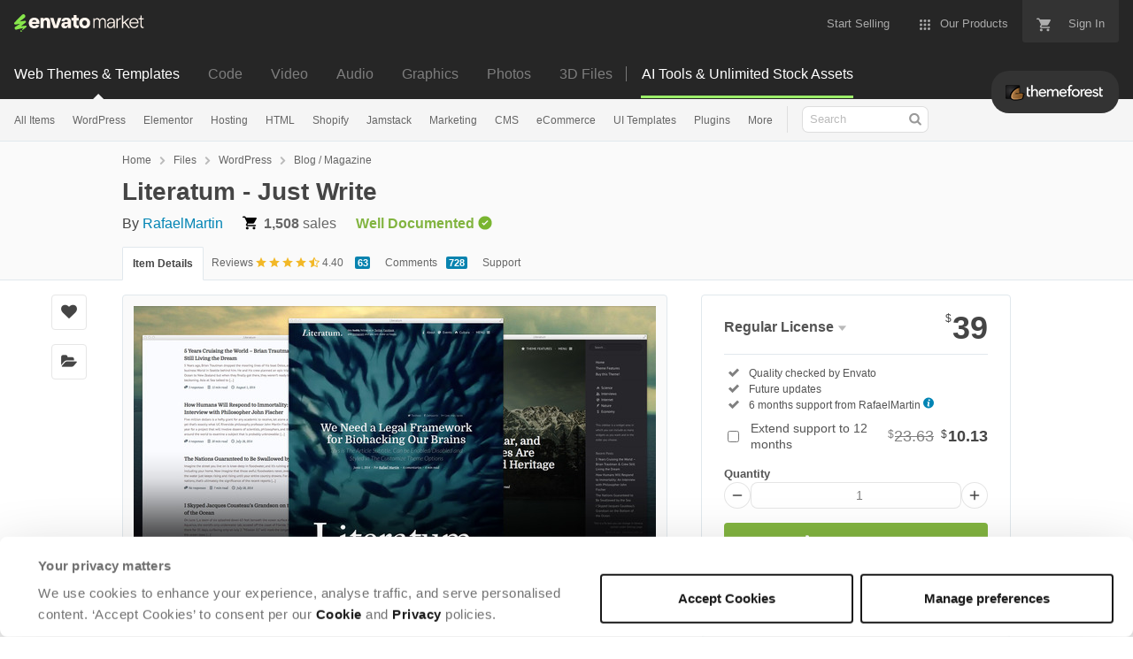

--- FILE ---
content_type: text/html; charset=utf-8
request_url: https://themeforest.net/item/literatum-just-write/8523411?WT.ac=search_item&WT.z_author=Kohette
body_size: 34280
content:
<!doctype html>
<!--[if IE 9]> <html class="no-js ie9 fixed-layout" lang="en"> <![endif]-->
<!--[if gt IE 9]><!--> <html class="no-js " lang="en"> <!--<![endif]-->
  <head>
    <meta charset="utf-8">
  <script nonce="C6P0mdOp+ne20ccqbVw/tw==">
//<![CDATA[
  window.DATADOG_CONFIG = {
    clientToken: 'puba7a42f353afa86efd9e11ee56e5fc8d9',
    applicationId: '8561f3f6-5252-482b-ba9f-2bbb1b009106',
    site: 'datadoghq.com',
    service: 'marketplace',
    env: 'production',
    version: '8c990de85e278c2bd6eb5f47333ed3ce3ef6295b',
    sessionSampleRate: 0.2,
    sessionReplaySampleRate: 5
  };

//]]>
</script>
  <script nonce="C6P0mdOp+ne20ccqbVw/tw==">
//<![CDATA[
    var rollbarEnvironment = "production"
    var codeVersion = "8c990de85e278c2bd6eb5f47333ed3ce3ef6295b"

//]]>
</script>  <script src="https://public-assets.envato-static.com/assets/rollbar-7d28a36121004a04329b5586f1eb752eb4be5f4bf4d0f539ddb0bb8097777d80.js" nonce="C6P0mdOp+ne20ccqbVw/tw==" defer="defer"></script>


<meta content="origin-when-cross-origin" name="referrer" />

<link rel="dns-prefetch" href="//s3.envato.com" />
  <link rel="preload" href="https://market-resized.envatousercontent.com/themeforest.net/files/102541558/Screens/1.__large_preview.jpg?auto=format&amp;q=94&amp;cf_fit=crop&amp;gravity=top&amp;h=8000&amp;w=590&amp;s=461d2395562faa19f373ca32ff3bf76a47912d35d5451960432ed1d381a79bd6" as="image" />
<link rel="preload" href="https://public-assets.envato-static.com/assets/generated_sprites/logos-20f56d7ae7a08da2c6698db678490c591ce302aedb1fcd05d3ad1e1484d3caf9.png" as="image" />
<link rel="preload" href="https://public-assets.envato-static.com/assets/generated_sprites/common-5af54247f3a645893af51456ee4c483f6530608e9c15ca4a8ac5a6e994d9a340.png" as="image" />


<title>Literatum - Just Write by RafaelMartin | ThemeForest</title>

<meta name="description" content="Buy Literatum - Just Write by RafaelMartin on ThemeForest. We haven’t come across a more perfect theme for writers than Literatum. The design is clean, focusing the reader’s ey...">

  <meta name="viewport" content="width=device-width,initial-scale=1">

<link rel="icon" type="image/x-icon" href="https://public-assets.envato-static.com/assets/icons/favicons/favicon-1147a1221bfa55e7ee6678c2566ccd7580fa564fe2172489284a1c0b1d8d595d.png" />
  <link rel="apple-touch-icon-precomposed" type="image/x-icon" href="https://public-assets.envato-static.com/assets/icons/favicons/apple-touch-icon-72x72-precomposed-ea6fb08063069270d41814bdcea6a36fee5fffaba8ec1f0be6ccf3ebbb63dddb.png" sizes="72x72" />
  <link rel="apple-touch-icon-precomposed" type="image/x-icon" href="https://public-assets.envato-static.com/assets/icons/favicons/apple-touch-icon-114x114-precomposed-bab982e452fbea0c6821ffac2547e01e4b78e1df209253520c7c4e293849c4d3.png" sizes="114x114" />
  <link rel="apple-touch-icon-precomposed" type="image/x-icon" href="https://public-assets.envato-static.com/assets/icons/favicons/apple-touch-icon-120x120-precomposed-8275dc5d1417e913b7bd8ad048dccd1719510f0ca4434f139d675172c1095386.png" sizes="120x120" />
  <link rel="apple-touch-icon-precomposed" type="image/x-icon" href="https://public-assets.envato-static.com/assets/icons/favicons/apple-touch-icon-144x144-precomposed-c581101b4f39d1ba1c4a5e45edb6b3418847c5c387b376930c6a9922071c8148.png" sizes="144x144" />
<link rel="apple-touch-icon-precomposed" type="image/x-icon" href="https://public-assets.envato-static.com/assets/icons/favicons/apple-touch-icon-precomposed-c581101b4f39d1ba1c4a5e45edb6b3418847c5c387b376930c6a9922071c8148.png" />

  <link rel="stylesheet" href="https://public-assets.envato-static.com/assets/market/core/index-0e7208420b5c0370ce58b54120d43ed6160229d5153638c235ffd21bffa3b6a5.css" media="all" />
  <link rel="stylesheet" href="https://public-assets.envato-static.com/assets/market/pages/default/index-bc0f9ebf1325995048db8d92227dd04bb29008cca2b6953a45ed79e3c50eea93.css" media="all" />


<script src="https://public-assets.envato-static.com/assets/components/brand_neue_tokens-3647ccb350ec80eb4f842ff0b6e6441c87b920ede2ad70cff79790c873711182.js" nonce="C6P0mdOp+ne20ccqbVw/tw==" defer="defer"></script>

<meta name="theme-color" content="#333333">

  <meta name="yandex-verification" content="58faa6ff34c071e6" />
  <meta name="baidu-site-verification" content="x0xoFSsC7y" />

<link rel="canonical" href="https://themeforest.net/item/literatum-just-write/8523411" />

<script type="application/ld+json">
{
  "@context": "http://schema.org",
  "@type": "WebSite",
  "name": "ThemeForest",
  "url": "https://themeforest.net"
}
</script>


    <script type="application/ld+json">
      {"@context":"http://schema.org","@type":"Product","category":"Blog / Magazine","url":"https://themeforest.net/item/literatum-just-write/8523411","description":"We haven’t come across a more perfect theme for writers than Literatum. The design is clean, focusing the reader’s eyes on the words. Plus it has a whole host of features that makes it easy to bring those words to life. For instance, every article’s word count can be displayed automatically to give your readers an idea how long it’ll take them to read.- WPMUDEV Attention! Huge update in version 2.0.0 Literatum has been re-coded and re-designed from scratch in the version 2.0.0! Some of the new features are: Improved video covers: You can use Youtube urls for video covers now. Also, the video covers are now integrated with the WP video support. Multi-author: Now it’s possible to indicate more than one author for posts. Custom template sys","name":"Literatum - Just Write","image":"https://s3.envato.com/files/318064699/Logo80.png","brand":{"@type":"Brand","name":"RafaelMartin"},"sku":8523411,"mpn":"E-8523411","offers":{"@type":"Offer","price":"39.00","priceCurrency":"USD","priceValidUntil":"2026-01-23T23:59:59+11:00","itemCondition":"http://schema.org/NewCondition","availability":"http://schema.org/InStock","url":"https://themeforest.net/item/literatum-just-write/8523411"},"aggregateRating":{"@type":"AggregateRating","ratingValue":"4.40","reviewCount":"63"},"review":{"@type":"Review","reviewRating":{"@type":"Rating","ratingValue":"5","bestRating":"5"},"author":{"@type":"Person","name":"giadina79"}}}
    </script>

    <script type="application/ld+json">
      {"@context":"http://schema.org","@type":"BreadcrumbList","itemListElement":[{"@type":"ListItem","position":1,"name":"Home","item":"https://themeforest.net"},{"@type":"ListItem","position":2,"name":"Files","item":"https://themeforest.net/category/all"},{"@type":"ListItem","position":3,"name":"WordPress","item":"https://themeforest.net/wordpress"},{"@type":"ListItem","position":4,"name":"Blog / Magazine"}]}
    </script>


<script nonce="C6P0mdOp+ne20ccqbVw/tw==">
//<![CDATA[
  window.dataLayer = window.dataLayer || [];

//]]>
</script>
<meta name="bingbot" content="nocache">

      <meta name="twitter:card" content="product" />
  <meta name="twitter:site" content="@envatomarket" />
  <meta name="twitter:creator" content="@MrRafaelMartin" />
  <meta name="twitter:data1" content="$39 USD" />
  <meta name="twitter:label1" content="Price" />
  <meta name="twitter:data2" content="ThemeForest" />
  <meta name="twitter:label2" content="Marketplace" />
  <meta name="twitter:domain" content="themeforest.net" />
  <meta property="og:title" content="Literatum - Just Write" />
  <meta property="og:type" content="website" />
  <meta property="og:url" content="https://themeforest.net/item/literatum-just-write/8523411" />
  <meta property="og:image" content="https://s3.envato.com/files/102541558/Screens/1.__large_preview.jpg" />
  <meta property="og:description" content="We haven’t come across a more perfect theme for writers than Literatum. The design is clean, focusing the reader’s eyes on the words. Plus it has a whole host of features that makes it easy to brin..." />
  <meta property="og:site_name" content="ThemeForest" />


<meta name="csrf-param" content="authenticity_token" />
<meta name="csrf-token" content="eTGj2iNogOL4MK_sbgO0TU4wRkPpKDBJcBgL9URp_JZ3VTQmmWaUZrhlTus5UXmgG2ZsVYopmOcl52MEmkl5fw" />

<meta name="turbo-visit-control" content="reload">







    <script type="text/plain" nonce="C6P0mdOp+ne20ccqbVw/tw==" data-cookieconsent="statistics">
//<![CDATA[
      var container_env_param = "";
      (function(w,d,s,l,i) {
      w[l]=w[l]||[];w[l].push({'gtm.start':
      new Date().getTime(),event:'gtm.js'});
      var f=d.getElementsByTagName(s)[0],
      j=d.createElement(s),dl=l!='dataLayer'?'&l='+l:'';
      j.async=true;j.src='https://www.googletagmanager.com/gtm.js?id='+i+dl+container_env_param;
      f.parentNode.insertBefore(j,f);
      })(window,document,'script','dataLayer','GTM-W8KL5Q5');

//]]>
</script>
    <script type="text/plain" nonce="C6P0mdOp+ne20ccqbVw/tw==" data-cookieconsent="marketing">
//<![CDATA[
      var gtmId = 'GTM-KGCDGPL6';
      var container_env_param = "";
      // Google Tag Manager Tracking Code
      (function(w,d,s,l,i) {
        w[l]=w[l]||[];w[l].push({'gtm.start':
          new Date().getTime(),event:'gtm.js'});
        var f=d.getElementsByTagName(s)[0],
          j=d.createElement(s),dl=l!='dataLayer'?'&l='+l:'';
        j.async=true;j.src='https://www.googletagmanager.com/gtm.js?id='+i+dl+container_env_param;
        f.parentNode.insertBefore(j,f);
      })(window,document,'script','dataLayer', gtmId);



//]]>
</script>


    <script src="https://public-assets.envato-static.com/assets/market/core/head-d4f3da877553664cb1d5ed45cb42c6ec7e6b00d0c4d164be8747cfd5002a24eb.js" nonce="C6P0mdOp+ne20ccqbVw/tw=="></script>
  </head>
  <body
    class="color-scheme-light susy-layout-enabled"
    data-view="app impressionTracker"
    data-responsive="true"
    data-user-signed-in="false"
  >
    <script nonce="C6P0mdOp+ne20ccqbVw/tw==">
//<![CDATA[
    var gtmConfig = {}

//]]>
</script>

    <!--[if lte IE 8]>
  <div style="color:#fff;background:#f00;padding:20px;text-align:center;">
    ThemeForest no longer actively supports this version of Internet Explorer. We suggest that you <a href="https://windows.microsoft.com/en-us/internet-explorer/download-ie" style="color:#fff;text-decoration:underline;">upgrade to a newer version</a> or <a href="https://browsehappy.com/" style="color:#fff;text-decoration:underline;">try a different browser</a>.
  </div>
<![endif]-->

    <script src="https://public-assets.envato-static.com/assets/gtm_measurements-e947ca32625d473f817a542e5e32d96fb8c283f28fca4cb018a92c05fc3074d6.js" nonce="C6P0mdOp+ne20ccqbVw/tw=="></script>
        <noscript>
      <iframe
        src="https://www.googletagmanager.com/ns.html?id=GTM-W8KL5Q5"
        height="0"
        width="0"
        style="display:none;visibility:hidden"
      >
      </iframe>
    </noscript>

        <noscript>
      <iframe
        src="https://www.googletagmanager.com/ns.html?id=GTM-KGCDGPL6"
        height="0"
        width="0"
        style="display:none;visibility:hidden"
      >
      </iframe>
    </noscript>


    <script nonce="C6P0mdOp+ne20ccqbVw/tw==">
//<![CDATA[
  (function() {
    function normalizeAttributeValue(value) {
      if (value === undefined || value === null) return undefined

      var normalizedValue

      if (Array.isArray(value)) {
        normalizedValue = normalizedValue || value
          .map(normalizeAttributeValue)
          .filter(Boolean)
          .join(', ')
      }

      normalizedValue = normalizedValue || value
        .toString()
        .toLowerCase()
        .trim()
        .replace(/&amp;/g, '&')
        .replace(/&#39;/g, "'")
        .replace(/\s+/g, ' ')

      if (normalizedValue === '') return undefined
      return normalizedValue
    }

    var pageAttributes = {
      app_name: normalizeAttributeValue('Marketplace'),
      app_env: normalizeAttributeValue('production'),
      app_version: normalizeAttributeValue('8c990de85e278c2bd6eb5f47333ed3ce3ef6295b'),
      page_type: normalizeAttributeValue('item'),
      page_location: window.location.href,
      page_title: document.title,
      page_referrer: document.referrer,
      ga_param: normalizeAttributeValue(''),
      event_attributes: null,
      user_attributes: {
        user_id: normalizeAttributeValue(''),
        market_user_id: normalizeAttributeValue(''),
      }
    }
    dataLayer.push(pageAttributes)

    dataLayer.push({
      event: 'analytics_ready',
      event_attributes: {
        event_type: 'user',
        custom_timestamp: Date.now()
      }
    })
  })();

//]]>
</script>

    <div class="page">
        <div class="page__off-canvas--left overflow">
          <div class="off-canvas-left js-off-canvas-left">
  <div class="off-canvas-left__top">
    <a href="https://themeforest.net">Envato Market</a>
  </div>

  <div class="off-canvas-left__current-site -color-themeforest">
  <span class="off-canvas-left__site-title">
    Web Themes &amp; Templates
  </span>

  <a class="off-canvas-left__current-site-toggle -white-arrow -color-themeforest" data-view="dropdown" data-dropdown-target=".off-canvas-left__sites" href="#"></a>
</div>

<div class="off-canvas-left__sites is-hidden" id="off-canvas-sites">
    <a class="off-canvas-left__site" href="https://codecanyon.net/?auto_signin=true">
      <span class="off-canvas-left__site-title">
        Code
      </span>
      <i class="e-icon -icon-right-open"></i>
</a>    <a class="off-canvas-left__site" href="https://videohive.net/?auto_signin=true">
      <span class="off-canvas-left__site-title">
        Video
      </span>
      <i class="e-icon -icon-right-open"></i>
</a>    <a class="off-canvas-left__site" href="https://audiojungle.net/?auto_signin=true">
      <span class="off-canvas-left__site-title">
        Audio
      </span>
      <i class="e-icon -icon-right-open"></i>
</a>    <a class="off-canvas-left__site" href="https://graphicriver.net/?auto_signin=true">
      <span class="off-canvas-left__site-title">
        Graphics
      </span>
      <i class="e-icon -icon-right-open"></i>
</a>    <a class="off-canvas-left__site" href="https://photodune.net/?auto_signin=true">
      <span class="off-canvas-left__site-title">
        Photos
      </span>
      <i class="e-icon -icon-right-open"></i>
</a>    <a class="off-canvas-left__site" href="https://3docean.net/?auto_signin=true">
      <span class="off-canvas-left__site-title">
        3D Files
      </span>
      <i class="e-icon -icon-right-open"></i>
</a></div>

  <div class="off-canvas-left__search">
  <form id="search" action="/category/all" accept-charset="UTF-8" method="get">
    <div class="search-field -border-none">
      <div class="search-field__input">
        <input id="term" name="term" type="search" placeholder="Search" class="search-field__input-field" />
      </div>
      <button class="search-field__button" type="submit">
        <i class="e-icon -icon-search"><span class="e-icon__alt">Search</span></i>
      </button>
    </div>
</form></div>

  <ul>

    <li>
        <a class="off-canvas-category-link" data-view="dropdown" data-dropdown-target="#off-canvas-all-items" href="/category/all">
          All Items
</a>
        <ul class="is-hidden" id="off-canvas-all-items">
            <li>
              <a class="off-canvas-category-link--sub" href="/top-sellers">Popular Files</a>
            </li>
            <li>
              <a class="off-canvas-category-link--sub" href="/feature">Featured Files</a>
            </li>
            <li>
              <a class="off-canvas-category-link--sub" href="/category/all?date=this-month&amp;sort=sales">Top New Files</a>
            </li>
            <li>
              <a class="off-canvas-category-link--sub" href="/follow_feed">Follow Feed</a>
            </li>
            <li>
              <a class="off-canvas-category-link--sub" href="/authors/top">Top Authors</a>
            </li>
            <li>
              <a class="off-canvas-category-link--sub" href="/page/top_new_sellers">Top New Authors</a>
            </li>
            <li>
              <a class="off-canvas-category-link--sub" href="/collections">Public Collections</a>
            </li>
            <li>
              <a class="off-canvas-category-link--sub" href="/category">View All Categories</a>
            </li>
        </ul>

    </li>
    <li>
        <a class="off-canvas-category-link" data-view="dropdown" data-dropdown-target="#off-canvas-wordpress" href="/category/wordpress">
          WordPress
</a>
        <ul class="is-hidden" id="off-canvas-wordpress">
            <li>
              <a class="off-canvas-category-link--sub" href="/category/wordpress">Show all WordPress</a>
            </li>
            <li>
              <a class="off-canvas-category-link--sub" href="/popular_item/by_category?category=wordpress">Popular Items</a>
            </li>
            <li>
              <a class="off-canvas-category-link--sub" href="/category/wordpress/blog-magazine">Blog / Magazine</a>
            </li>
            <li>
              <a class="off-canvas-category-link--sub" href="/category/wordpress/buddypress">BuddyPress</a>
            </li>
            <li>
              <a class="off-canvas-category-link--sub" href="/category/wordpress/corporate">Corporate</a>
            </li>
            <li>
              <a class="off-canvas-category-link--sub" href="/category/wordpress/creative">Creative</a>
            </li>
            <li>
              <a class="off-canvas-category-link--sub" href="/category/wordpress/corporate/directory-listings">Directory &amp; Listings</a>
            </li>
            <li>
              <a class="off-canvas-category-link--sub" href="/category/wordpress/ecommerce">eCommerce</a>
            </li>
            <li>
              <a class="off-canvas-category-link--sub" href="/category/wordpress/education">Education</a>
            </li>
            <li>
              <a class="off-canvas-category-link--sub" href="/attributes/compatible-with/elementor">Elementor</a>
            </li>
            <li>
              <a class="off-canvas-category-link--sub" href="/category/wordpress/entertainment">Entertainment</a>
            </li>
            <li>
              <a class="off-canvas-category-link--sub" href="/category/wordpress/mobile">Mobile</a>
            </li>
            <li>
              <a class="off-canvas-category-link--sub" href="/category/wordpress/nonprofit">Nonprofit</a>
            </li>
            <li>
              <a class="off-canvas-category-link--sub" href="/category/wordpress/real-estate">Real Estate</a>
            </li>
            <li>
              <a class="off-canvas-category-link--sub" href="/category/wordpress/retail">Retail</a>
            </li>
            <li>
              <a class="off-canvas-category-link--sub" href="/category/wordpress/technology">Technology</a>
            </li>
            <li>
              <a class="off-canvas-category-link--sub" href="/category/wordpress/wedding">Wedding</a>
            </li>
            <li>
              <a class="off-canvas-category-link--sub" href="/category/wordpress/miscellaneous">Miscellaneous</a>
            </li>
            <li>
              <a class="off-canvas-category-link--sub" href="https://codecanyon.net/category/wordpress">WordPress Plugins</a>
            </li>
        </ul>

    </li>
    <li>
        <a class="off-canvas-category-link" data-view="dropdown" data-dropdown-target="#off-canvas-elementor" href="/elementor">
          Elementor
</a>
        <ul class="is-hidden" id="off-canvas-elementor">
            <li>
              <a class="off-canvas-category-link--sub" href="/category/template-kits/elementor?sort=trending">Template Kits</a>
            </li>
            <li>
              <a class="off-canvas-category-link--sub" href="https://codecanyon.net/category/wordpress?compatible_with=Elementor&amp;sort=trending&amp;term=elementor">Plugins</a>
            </li>
            <li>
              <a class="off-canvas-category-link--sub" href="/search/elementor?compatible_with=Elementor&amp;sort=trending">Themes</a>
            </li>
        </ul>

    </li>
    <li>

        <a class="off-canvas-category-link--empty" href="/wordpress-hosting">
          Hosting
</a>
    </li>
    <li>
        <a class="off-canvas-category-link" data-view="dropdown" data-dropdown-target="#off-canvas-html" href="/category/site-templates">
          HTML
</a>
        <ul class="is-hidden" id="off-canvas-html">
            <li>
              <a class="off-canvas-category-link--sub" href="/category/site-templates">Show all HTML</a>
            </li>
            <li>
              <a class="off-canvas-category-link--sub" href="/popular_item/by_category?category=site-templates">Popular Items</a>
            </li>
            <li>
              <a class="off-canvas-category-link--sub" href="/category/site-templates/admin-templates">Admin Templates</a>
            </li>
            <li>
              <a class="off-canvas-category-link--sub" href="/category/site-templates/corporate">Corporate</a>
            </li>
            <li>
              <a class="off-canvas-category-link--sub" href="/category/site-templates/creative">Creative</a>
            </li>
            <li>
              <a class="off-canvas-category-link--sub" href="/category/site-templates/entertainment">Entertainment</a>
            </li>
            <li>
              <a class="off-canvas-category-link--sub" href="/category/site-templates/mobile">Mobile</a>
            </li>
            <li>
              <a class="off-canvas-category-link--sub" href="/category/site-templates/nonprofit">Nonprofit</a>
            </li>
            <li>
              <a class="off-canvas-category-link--sub" href="/category/site-templates/personal">Personal</a>
            </li>
            <li>
              <a class="off-canvas-category-link--sub" href="/category/site-templates/retail">Retail</a>
            </li>
            <li>
              <a class="off-canvas-category-link--sub" href="/category/site-templates/specialty-pages">Specialty Pages</a>
            </li>
            <li>
              <a class="off-canvas-category-link--sub" href="/category/site-templates/technology">Technology</a>
            </li>
            <li>
              <a class="off-canvas-category-link--sub" href="/category/site-templates/wedding">Wedding</a>
            </li>
            <li>
              <a class="off-canvas-category-link--sub" href="/category/site-templates/miscellaneous">Miscellaneous</a>
            </li>
        </ul>

    </li>
    <li>
        <a class="off-canvas-category-link" data-view="dropdown" data-dropdown-target="#off-canvas-shopify" href="/category/ecommerce/shopify">
          Shopify
</a>
        <ul class="is-hidden" id="off-canvas-shopify">
            <li>
              <a class="off-canvas-category-link--sub" href="/category/ecommerce/shopify">Show all Shopify</a>
            </li>
            <li>
              <a class="off-canvas-category-link--sub" href="/popular_item/by_category?category=ecommerce/shopify">Popular Items</a>
            </li>
            <li>
              <a class="off-canvas-category-link--sub" href="/category/ecommerce/shopify/fashion">Fashion</a>
            </li>
            <li>
              <a class="off-canvas-category-link--sub" href="/category/ecommerce/shopify/shopping">Shopping</a>
            </li>
            <li>
              <a class="off-canvas-category-link--sub" href="/category/ecommerce/shopify/health-beauty">Health &amp; Beauty</a>
            </li>
            <li>
              <a class="off-canvas-category-link--sub" href="/category/ecommerce/shopify/technology">Technology</a>
            </li>
            <li>
              <a class="off-canvas-category-link--sub" href="/category/ecommerce/shopify/entertainment">Entertainment</a>
            </li>
            <li>
              <a class="off-canvas-category-link--sub" href="/category/ecommerce/shopify/miscellaneous">Miscellaneous</a>
            </li>
        </ul>

    </li>
    <li>

        <a class="off-canvas-category-link--empty" href="/category/jamstack">
          Jamstack
</a>
    </li>
    <li>
        <a class="off-canvas-category-link" data-view="dropdown" data-dropdown-target="#off-canvas-marketing" href="/category/marketing">
          Marketing
</a>
        <ul class="is-hidden" id="off-canvas-marketing">
            <li>
              <a class="off-canvas-category-link--sub" href="/category/marketing">Show all Marketing</a>
            </li>
            <li>
              <a class="off-canvas-category-link--sub" href="/popular_item/by_category?category=marketing">Popular Items</a>
            </li>
            <li>
              <a class="off-canvas-category-link--sub" href="/category/marketing/email-templates">Email Templates</a>
            </li>
            <li>
              <a class="off-canvas-category-link--sub" href="/category/marketing/landing-pages">Landing Pages</a>
            </li>
            <li>
              <a class="off-canvas-category-link--sub" href="/category/marketing/unbounce-landing-pages">Unbounce Landing Pages</a>
            </li>
        </ul>

    </li>
    <li>
        <a class="off-canvas-category-link" data-view="dropdown" data-dropdown-target="#off-canvas-cms" href="/category/cms-themes">
          CMS
</a>
        <ul class="is-hidden" id="off-canvas-cms">
            <li>
              <a class="off-canvas-category-link--sub" href="/category/cms-themes">Show all CMS</a>
            </li>
            <li>
              <a class="off-canvas-category-link--sub" href="/popular_item/by_category?category=cms-themes">Popular Items</a>
            </li>
            <li>
              <a class="off-canvas-category-link--sub" href="/category/cms-themes/concrete5">Concrete5</a>
            </li>
            <li>
              <a class="off-canvas-category-link--sub" href="/category/cms-themes/drupal">Drupal</a>
            </li>
            <li>
              <a class="off-canvas-category-link--sub" href="/category/cms-themes/hubspot-cms-hub">HubSpot CMS Hub</a>
            </li>
            <li>
              <a class="off-canvas-category-link--sub" href="/category/cms-themes/joomla">Joomla</a>
            </li>
            <li>
              <a class="off-canvas-category-link--sub" href="/category/cms-themes/modx-themes">MODX Themes</a>
            </li>
            <li>
              <a class="off-canvas-category-link--sub" href="/category/cms-themes/moodle">Moodle</a>
            </li>
            <li>
              <a class="off-canvas-category-link--sub" href="/category/cms-themes/webflow">Webflow</a>
            </li>
            <li>
              <a class="off-canvas-category-link--sub" href="/category/cms-themes/weebly">Weebly</a>
            </li>
            <li>
              <a class="off-canvas-category-link--sub" href="/category/cms-themes/miscellaneous">Miscellaneous</a>
            </li>
        </ul>

    </li>
    <li>
        <a class="off-canvas-category-link" data-view="dropdown" data-dropdown-target="#off-canvas-ecommerce" href="/category/ecommerce">
          eCommerce
</a>
        <ul class="is-hidden" id="off-canvas-ecommerce">
            <li>
              <a class="off-canvas-category-link--sub" href="/category/ecommerce">Show all eCommerce</a>
            </li>
            <li>
              <a class="off-canvas-category-link--sub" href="/popular_item/by_category?category=ecommerce">Popular Items</a>
            </li>
            <li>
              <a class="off-canvas-category-link--sub" href="/category/wordpress/ecommerce/woocommerce">WooCommerce</a>
            </li>
            <li>
              <a class="off-canvas-category-link--sub" href="/category/ecommerce/bigcommerce">BigCommerce</a>
            </li>
            <li>
              <a class="off-canvas-category-link--sub" href="/attributes/compatible-with/Drupal%20Commerce?sort=date">Drupal Commerce</a>
            </li>
            <li>
              <a class="off-canvas-category-link--sub" href="/search?compatible_with=Easy+Digital+Downloads">Easy Digital Downloads</a>
            </li>
            <li>
              <a class="off-canvas-category-link--sub" href="/attributes/themeforest-files-included/ecwid%20css%20files">Ecwid</a>
            </li>
            <li>
              <a class="off-canvas-category-link--sub" href="/category/ecommerce/magento">Magento</a>
            </li>
            <li>
              <a class="off-canvas-category-link--sub" href="/category/ecommerce/opencart">OpenCart</a>
            </li>
            <li>
              <a class="off-canvas-category-link--sub" href="/category/ecommerce/prestashop">PrestaShop</a>
            </li>
            <li>
              <a class="off-canvas-category-link--sub" href="/category/ecommerce/shopify">Shopify</a>
            </li>
            <li>
              <a class="off-canvas-category-link--sub" href="/attributes/compatible-with/Ubercart?sort=date">Ubercart</a>
            </li>
            <li>
              <a class="off-canvas-category-link--sub" href="/category/cms-themes/joomla/virtuemart">VirtueMart</a>
            </li>
            <li>
              <a class="off-canvas-category-link--sub" href="/category/ecommerce/zen-cart">Zen Cart</a>
            </li>
            <li>
              <a class="off-canvas-category-link--sub" href="/category/ecommerce/miscellaneous">Miscellaneous</a>
            </li>
        </ul>

    </li>
    <li>
        <a class="off-canvas-category-link" data-view="dropdown" data-dropdown-target="#off-canvas-ui-templates" href="/category/ui-templates">
          UI Templates
</a>
        <ul class="is-hidden" id="off-canvas-ui-templates">
            <li>
              <a class="off-canvas-category-link--sub" href="/popular_item/by_category?category=ui-templates">Popular Items</a>
            </li>
            <li>
              <a class="off-canvas-category-link--sub" href="/category/ui-templates/figma">Figma</a>
            </li>
            <li>
              <a class="off-canvas-category-link--sub" href="/category/ui-templates/adobe-xd">Adobe XD</a>
            </li>
            <li>
              <a class="off-canvas-category-link--sub" href="/category/ui-templates/photoshop">Photoshop</a>
            </li>
            <li>
              <a class="off-canvas-category-link--sub" href="/category/ui-templates/sketch">Sketch</a>
            </li>
        </ul>

    </li>
    <li>

        <a class="off-canvas-category-link--empty" href="https://codecanyon.net/category/wordpress">
          Plugins
</a>
    </li>
    <li>
        <a class="off-canvas-category-link" data-view="dropdown" data-dropdown-target="#off-canvas-more" href="/category">
          More
</a>
        <ul class="is-hidden" id="off-canvas-more">
            <li>
              <a class="off-canvas-category-link--sub" href="/category/blogging">Blogging</a>
            </li>
            <li>
              <a class="off-canvas-category-link--sub" href="/category/courses">Courses</a>
            </li>
            <li>
              <a class="off-canvas-category-link--sub" href="/attributes/compatible-with/facebook">Facebook Templates</a>
            </li>
            <li>
              <a class="off-canvas-category-link--sub" href="https://elements.envato.com/extensions/wordpress">Free Elementor Templates</a>
            </li>
            <li>
              <a class="off-canvas-category-link--sub" href="/category/forums">Forums</a>
            </li>
            <li>
              <a class="off-canvas-category-link--sub" href="/category/blogging/ghost-themes">Ghost Themes</a>
            </li>
            <li>
              <a class="off-canvas-category-link--sub" href="/category/blogging/tumblr">Tumblr</a>
            </li>
            <li>
              <a class="off-canvas-category-link--sub external-link elements-nav__category-link" target="_blank" data-analytics-view-payload="{&quot;eventName&quot;:&quot;view_promotion&quot;,&quot;contextDetail&quot;:&quot;sub nav&quot;,&quot;ecommerce&quot;:{&quot;promotionId&quot;:&quot;Unlimited Creative Assets&quot;,&quot;promotionName&quot;:&quot;Unlimited Creative Assets&quot;,&quot;promotionType&quot;:&quot;elements referral&quot;}}" data-analytics-click-payload="{&quot;eventName&quot;:&quot;select_promotion&quot;,&quot;contextDetail&quot;:&quot;sub nav&quot;,&quot;ecommerce&quot;:{&quot;promotionId&quot;:&quot;Unlimited Creative Assets&quot;,&quot;promotionName&quot;:&quot;Unlimited Creative Assets&quot;,&quot;promotionType&quot;:&quot;elements referral&quot;}}" href="https://elements.envato.com/all-items/?utm_campaign=elements_mkt-nav_child&amp;utm_content=tf_all-items&amp;utm_medium=referral&amp;utm_source=themeforest.net">Unlimited Creative Assets</a>
            </li>
        </ul>

    </li>

    <li>
  <a class="elements-nav__category-link external-link" target="_blank" data-analytics-view-payload="{&quot;eventName&quot;:&quot;view_promotion&quot;,&quot;contextDetail&quot;:&quot;site switcher&quot;,&quot;ecommerce&quot;:{&quot;promotionId&quot;:&quot;switcher_mobile_DEC2025&quot;,&quot;promotionName&quot;:&quot;switcher_mobile_DEC2025&quot;,&quot;promotionType&quot;:&quot;elements referral&quot;}}" data-analytics-click-payload="{&quot;eventName&quot;:&quot;select_promotion&quot;,&quot;contextDetail&quot;:&quot;site switcher&quot;,&quot;ecommerce&quot;:{&quot;promotionId&quot;:&quot;switcher_mobile_DEC2025&quot;,&quot;promotionName&quot;:&quot;switcher_mobile_DEC2025&quot;,&quot;promotionType&quot;:&quot;elements referral&quot;}}" href="https://elements.envato.com/?utm_campaign=switcher_mobile_DEC2025&amp;utm_medium=referral&amp;utm_source=themeforest.net">Unlimited Downloads</a>
</li>

</ul>

</div>

        </div>

        <div class="page__off-canvas--right overflow">
          <div class="off-canvas-right">
    <a class="off-canvas-right__link--cart" href="/cart">
  Guest Cart
  <div class="shopping-cart-summary is-empty" data-view="cartCount">
    <span class="js-cart-summary-count shopping-cart-summary__count">0</span>
    <i class="e-icon -icon-cart"></i>
  </div>
</a>
<a class="off-canvas-right__link" href="/sign_up">
  Create an Envato Account
  <i class="e-icon -icon-envato"></i>
</a>
<a class="off-canvas-right__link" href="/sign_in">
  Sign In
  <i class="e-icon -icon-login"></i>
</a>
</div>

        </div>

      <div class="page__canvas">
        <div class="canvas">
          <div class="canvas__header">

            <header class="site-header">
                <div class="site-header__mini is-hidden-desktop">
                  <div class="header-mini">
  <div class="header-mini__button--cart">
    <a class="btn btn--square" href="/cart">
      <svg width="14px"
     height="14px"
     viewBox="0 0 14 14"
     class="header-mini__button-cart-icon"
     xmlns="http://www.w3.org/2000/svg"
     aria-labelledby="title"
     role="img">
  <title>Cart</title>
  <path d="M 0.009 1.349 C 0.009 1.753 0.347 2.086 0.765 2.086 C 0.765 2.086 0.766 2.086 0.767 2.086 L 0.767 2.09 L 2.289 2.09 L 5.029 7.698 L 4.001 9.507 C 3.88 9.714 3.812 9.958 3.812 10.217 C 3.812 11.028 4.496 11.694 5.335 11.694 L 14.469 11.694 L 14.469 11.694 C 14.886 11.693 15.227 11.36 15.227 10.957 C 15.227 10.552 14.886 10.221 14.469 10.219 L 14.469 10.217 L 5.653 10.217 C 5.547 10.217 5.463 10.135 5.463 10.031 L 5.487 9.943 L 6.171 8.738 L 11.842 8.738 C 12.415 8.738 12.917 8.436 13.175 7.978 L 15.901 3.183 C 15.96 3.08 15.991 2.954 15.991 2.828 C 15.991 2.422 15.65 2.09 15.23 2.09 L 3.972 2.09 L 3.481 1.077 L 3.466 1.043 C 3.343 0.79 3.084 0.612 2.778 0.612 C 2.777 0.612 0.765 0.612 0.765 0.612 C 0.347 0.612 0.009 0.943 0.009 1.349 Z M 3.819 13.911 C 3.819 14.724 4.496 15.389 5.335 15.389 C 6.171 15.389 6.857 14.724 6.857 13.911 C 6.857 13.097 6.171 12.434 5.335 12.434 C 4.496 12.434 3.819 13.097 3.819 13.911 Z M 11.431 13.911 C 11.431 14.724 12.11 15.389 12.946 15.389 C 13.784 15.389 14.469 14.724 14.469 13.911 C 14.469 13.097 13.784 12.434 12.946 12.434 C 12.11 12.434 11.431 13.097 11.431 13.911 Z"></path>

</svg>


      <span class="is-hidden">Cart</span>
      <span class="header-mini__button-cart-cart-amount is-hidden"
            data-view="headerCartCount">
        0
      </span>
</a>  </div>
  <div class="header-mini__button--account">
    <a class="btn btn--square" data-view="offCanvasNavToggle" data-off-canvas="right" href="#account">
      <i class="e-icon -icon-person"></i>
      <span class="is-hidden">Account</span>
</a>  </div>

    <div class="header-mini__button--categories">
      <a class="btn btn--square" data-view="offCanvasNavToggle" data-off-canvas="left" href="#categories">
        <i class="e-icon -icon-hamburger"></i>
        <span class="is-hidden">Sites, Search &amp; Categories</span>
</a>    </div>

  <div class="header-mini__logo">
  <a href="https://themeforest.net/?auto_signin=true">
    <img alt="ThemeForest" class="header-mini__logo--themeforest" src="https://public-assets.envato-static.com/assets/common/transparent-1px-1f61547480c17dc67dd9a6c38545a5911cc4a8024f6f3c0992e7c1c81fb37578.png" />
</a></div>


</div>

                </div>

              <div class="global-header is-hidden-tablet-and-below">

  <div class='grid-container -layout-wide'>
    <div class='global-header__wrapper'>
      <a href="https://themeforest.net">
        <img height="20" alt="Envato Market" class="global-header__logo" src="https://public-assets.envato-static.com/assets/logos/envato_market-dd390ae860330996644c1c109912d2bf63885fc075b87215ace9b5b4bdc71cc8.svg" />
</a>
      <nav class='global-header-menu' role='navigation'>
        <ul class='global-header-menu__list'>
            <li class='global-header-menu__list-item'>
              <a class="global-header-menu__link" href="https://author.envato.com">
                <span class='global-header-menu__link-text'>
                  Start Selling
                </span>
</a>            </li>


          <li data-view="globalHeaderMenuDropdownHandler" class='global-header-menu__list-item--with-dropdown'>
  <a data-lazy-load-trigger="mouseover" class="global-header-menu__link" href="#">
    <svg width="16px"
     height="16px"
     viewBox="0 0 16 16"
     class="global-header-menu__icon"
     xmlns="http://www.w3.org/2000/svg"
     aria-labelledby="title"
     role="img">
  <title>Menu</title>
  <path d="M3.5 2A1.5 1.5 0 0 1 5 3.5 1.5 1.5 0 0 1 3.5 5 1.5 1.5 0 0 1 2 3.5 1.5 1.5 0 0 1 3.5 2zM8 2a1.5 1.5 0 0 1 1.5 1.5A1.5 1.5 0 0 1 8 5a1.5 1.5 0 0 1-1.5-1.5A1.5 1.5 0 0 1 8 2zM12.5 2A1.5 1.5 0 0 1 14 3.5 1.5 1.5 0 0 1 12.5 5 1.5 1.5 0 0 1 11 3.5 1.5 1.5 0 0 1 12.5 2zM3.5 6.5A1.5 1.5 0 0 1 5 8a1.5 1.5 0 0 1-1.5 1.5A1.5 1.5 0 0 1 2 8a1.5 1.5 0 0 1 1.5-1.5zM8 6.5A1.5 1.5 0 0 1 9.5 8 1.5 1.5 0 0 1 8 9.5 1.5 1.5 0 0 1 6.5 8 1.5 1.5 0 0 1 8 6.5zM12.5 6.5A1.5 1.5 0 0 1 14 8a1.5 1.5 0 0 1-1.5 1.5A1.5 1.5 0 0 1 11 8a1.5 1.5 0 0 1 1.5-1.5zM3.5 11A1.5 1.5 0 0 1 5 12.5 1.5 1.5 0 0 1 3.5 14 1.5 1.5 0 0 1 2 12.5 1.5 1.5 0 0 1 3.5 11zM8 11a1.5 1.5 0 0 1 1.5 1.5A1.5 1.5 0 0 1 8 14a1.5 1.5 0 0 1-1.5-1.5A1.5 1.5 0 0 1 8 11zM12.5 11a1.5 1.5 0 0 1 1.5 1.5 1.5 1.5 0 0 1-1.5 1.5 1.5 1.5 0 0 1-1.5-1.5 1.5 1.5 0 0 1 1.5-1.5z"></path>

</svg>

    <span class='global-header-menu__link-text'>
      Our Products
    </span>
</a>
  <div class='global-header-menu__dropdown-container'>
    <div class='global-header-dropdown'>
      <ul class='global-header-dropdown__list'>
          <li>
            <a class="global-header-dropdown__link" data-analytics-view-payload="{&quot;eventName&quot;:&quot;view_promotion&quot;,&quot;contextDetail&quot;:&quot;product picker&quot;,&quot;ecommerce&quot;:{&quot;promotionId&quot;:&quot;elements_mkt-headernav_our_products_26AUG2024&quot;,&quot;promotionName&quot;:&quot;elements_mkt-headernav_our_products_26AUG2024&quot;,&quot;promotionType&quot;:&quot;elements referral&quot;}}" data-analytics-click-payload="{&quot;eventName&quot;:&quot;select_promotion&quot;,&quot;contextDetail&quot;:&quot;product picker&quot;,&quot;ecommerce&quot;:{&quot;promotionId&quot;:&quot;elements_mkt-headernav_our_products_26AUG2024&quot;,&quot;promotionName&quot;:&quot;elements_mkt-headernav_our_products_26AUG2024&quot;,&quot;promotionType&quot;:&quot;elements referral&quot;}}" title="The unlimited creative subscription" target="_blank" href="https://elements.envato.com?utm_source=envatomarket&amp;utm_medium=promos&amp;utm_campaign=elements_mkt-headernav_our_products_26AUG2024&amp;utm_content=headernav">
              <span data-src="https://public-assets.envato-static.com/assets/header/EnvatoElements-logo-4f70ffb865370a5fb978e9a1fc5bbedeeecdfceb8d0ebec2186aef4bee5db79d.svg" data-alt="Envato Elements" data-class="global-header-dropdown__product-logo" class="lazy-load-img global-header-dropdown__product-logo"></span>
                <span class="global-header-dropdown__link-text -decoration-none">The unlimited creative subscription</span>
</a>          </li>
          <li>
            <a class="global-header-dropdown__link" data-analytics-view-payload="{&quot;eventName&quot;:&quot;view_promotion&quot;,&quot;contextDetail&quot;:&quot;product picker&quot;,&quot;ecommerce&quot;:{&quot;promotionId&quot;:&quot;tutsplus_mkt-headernav_our_products_26AUG2024&quot;,&quot;promotionName&quot;:&quot;tutsplus_mkt-headernav_our_products_26AUG2024&quot;,&quot;promotionType&quot;:&quot;&quot;}}" data-analytics-click-payload="{&quot;eventName&quot;:&quot;select_promotion&quot;,&quot;contextDetail&quot;:&quot;product picker&quot;,&quot;ecommerce&quot;:{&quot;promotionId&quot;:&quot;tutsplus_mkt-headernav_our_products_26AUG2024&quot;,&quot;promotionName&quot;:&quot;tutsplus_mkt-headernav_our_products_26AUG2024&quot;,&quot;promotionType&quot;:&quot;&quot;}}" title="Free creative tutorials and courses" target="_blank" href="https://tutsplus.com?utm_source=envatomarket&amp;utm_medium=promos&amp;utm_campaign=tutsplus_mkt-headernav_our_products_26AUG2024&amp;&amp;utm_content=headernav">
              <span data-src="https://public-assets.envato-static.com/assets/header/EnvatoTuts-logo-5bb3e97bcf5ed243facca8a3dfada1cb1c916ab65d5ab88a541fbe9aface742b.svg" data-alt="Tuts+" data-class="global-header-dropdown__product-logo" class="lazy-load-img global-header-dropdown__product-logo"></span>
                <span class="global-header-dropdown__link-text -decoration-none">Free creative tutorials and courses</span>
</a>          </li>
          <li>
            <a class="global-header-dropdown__link" data-analytics-view-payload="{&quot;eventName&quot;:&quot;view_promotion&quot;,&quot;contextDetail&quot;:&quot;product picker&quot;,&quot;ecommerce&quot;:{&quot;promotionId&quot;:&quot;placeit_mkt-headernav_our_products_26AUG2024&quot;,&quot;promotionName&quot;:&quot;placeit_mkt-headernav_our_products_26AUG2024&quot;,&quot;promotionType&quot;:&quot;&quot;}}" data-analytics-click-payload="{&quot;eventName&quot;:&quot;select_promotion&quot;,&quot;contextDetail&quot;:&quot;product picker&quot;,&quot;ecommerce&quot;:{&quot;promotionId&quot;:&quot;placeit_mkt-headernav_our_products_26AUG2024&quot;,&quot;promotionName&quot;:&quot;placeit_mkt-headernav_our_products_26AUG2024&quot;,&quot;promotionType&quot;:&quot;&quot;}}" title="Customize mockups, design and video" target="_blank" href="https://placeit.net?utm_source=envatomarket&amp;utm_medium=promos&amp;utm_campaign=placeit_mkt-headernav_our_products_26AUG2024&amp;utm_content=headernav">
              <span data-src="https://public-assets.envato-static.com/assets/header/Placeit-logo-db4c3dfdec1cbc06ecfc092e600ff2712795f60ce4c50b32c93d450006d7ea8d.svg" data-alt="Placeit by Envato" data-class="global-header-dropdown__product-logo" class="lazy-load-img global-header-dropdown__product-logo"></span>
                <span class="global-header-dropdown__link-text -decoration-none">Customize mockups, design and video</span>
</a>          </li>
      </ul>

      <div class='global-header-dropdown-footer'>
        <ul>
            <li class='global-header-dropdown-footer__list-item'>
              Join the
              <a class="global-header-dropdown-footer__link" target="_blank" href="http://community.envato.com">
                Envato community
</a>            </li>
        </ul>
      </div>
    </div>
  </div>
</li>

          <li class='global-header-menu__list-item -background-light -border-radius'>
  <a id="spec-link-cart" class="global-header-menu__link h-pr1" href="/cart">

    <svg width="16px"
     height="16px"
     viewBox="0 0 16 16"
     class="global-header-menu__icon global-header-menu__icon-cart"
     xmlns="http://www.w3.org/2000/svg"
     aria-labelledby="title"
     role="img">
  <title>Cart</title>
  <path d="M 0.009 1.349 C 0.009 1.753 0.347 2.086 0.765 2.086 C 0.765 2.086 0.766 2.086 0.767 2.086 L 0.767 2.09 L 2.289 2.09 L 5.029 7.698 L 4.001 9.507 C 3.88 9.714 3.812 9.958 3.812 10.217 C 3.812 11.028 4.496 11.694 5.335 11.694 L 14.469 11.694 L 14.469 11.694 C 14.886 11.693 15.227 11.36 15.227 10.957 C 15.227 10.552 14.886 10.221 14.469 10.219 L 14.469 10.217 L 5.653 10.217 C 5.547 10.217 5.463 10.135 5.463 10.031 L 5.487 9.943 L 6.171 8.738 L 11.842 8.738 C 12.415 8.738 12.917 8.436 13.175 7.978 L 15.901 3.183 C 15.96 3.08 15.991 2.954 15.991 2.828 C 15.991 2.422 15.65 2.09 15.23 2.09 L 3.972 2.09 L 3.481 1.077 L 3.466 1.043 C 3.343 0.79 3.084 0.612 2.778 0.612 C 2.777 0.612 0.765 0.612 0.765 0.612 C 0.347 0.612 0.009 0.943 0.009 1.349 Z M 3.819 13.911 C 3.819 14.724 4.496 15.389 5.335 15.389 C 6.171 15.389 6.857 14.724 6.857 13.911 C 6.857 13.097 6.171 12.434 5.335 12.434 C 4.496 12.434 3.819 13.097 3.819 13.911 Z M 11.431 13.911 C 11.431 14.724 12.11 15.389 12.946 15.389 C 13.784 15.389 14.469 14.724 14.469 13.911 C 14.469 13.097 13.784 12.434 12.946 12.434 C 12.11 12.434 11.431 13.097 11.431 13.911 Z"></path>

</svg>


    <span class="global-header-menu__link-cart-amount is-hidden" data-view="headerCartCount" data-test-id="header_cart_count">0</span>
</a></li>

            <li class='global-header-menu__list-item -background-light -border-radius'>
    <a class="global-header-menu__link h-pl1" data-view="modalAjax" href="/sign_in">
      <span id="spec-user-username" class='global-header-menu__link-text'>
        Sign In
      </span>
</a>  </li>

        </ul>
      </nav>
    </div>
  </div>
</div>


              <div class="site-header__sites is-hidden-tablet-and-below">
                <div class="header-sites header-site-titles">
  <div class="grid-container -layout-wide">
    <nav class="header-site-titles__container">
        <div class="header-site-titles__site">
            <a class="header-site-titles__link t-link is-active" alt="Web Templates" href="https://themeforest.net/?auto_signin=true">Web Themes &amp; Templates</a>
        </div>
        <div class="header-site-titles__site">
            <a class="header-site-titles__link t-link" alt="Code" href="https://codecanyon.net/?auto_signin=true">Code</a>
        </div>
        <div class="header-site-titles__site">
            <a class="header-site-titles__link t-link" alt="Video" href="https://videohive.net/?auto_signin=true">Video</a>
        </div>
        <div class="header-site-titles__site">
            <a class="header-site-titles__link t-link" alt="Music" href="https://audiojungle.net/?auto_signin=true">Audio</a>
        </div>
        <div class="header-site-titles__site">
            <a class="header-site-titles__link t-link" alt="Graphics" href="https://graphicriver.net/?auto_signin=true">Graphics</a>
        </div>
        <div class="header-site-titles__site">
            <a class="header-site-titles__link t-link" alt="Photos" href="https://photodune.net/?auto_signin=true">Photos</a>
        </div>
        <div class="header-site-titles__site">
            <a class="header-site-titles__link t-link" alt="3D Files" href="https://3docean.net/?auto_signin=true">3D Files</a>
        </div>

      <div class="header-site-titles__site elements-nav__container">
  <a class="header-site-titles__link t-link elements-nav__main-link"
    href="https://elements.envato.com/?utm_campaign=elements_mkt-switcher_DEC2025&amp;utm_content=tf_item_8523411&amp;utm_medium=referral&amp;utm_source=themeforest.net"
    target="_blank"
  >
    <span>
      AI Tools & Unlimited Stock Assets
    </span>
  </a>

  <a target="_blank" class="elements-nav__dropdown-container unique-selling-points__variant" data-analytics-view-payload="{&quot;eventName&quot;:&quot;view_promotion&quot;,&quot;contextDetail&quot;:&quot;site switcher&quot;,&quot;ecommerce&quot;:{&quot;promotionId&quot;:&quot;elements_mkt-switcher_DEC2025&quot;,&quot;promotionName&quot;:&quot;elements_mkt-switcher_DEC2025&quot;,&quot;promotionType&quot;:&quot;elements referral&quot;}}" data-analytics-click-payload="{&quot;eventName&quot;:&quot;select_promotion&quot;,&quot;contextDetail&quot;:&quot;site switcher&quot;,&quot;ecommerce&quot;:{&quot;promotionId&quot;:&quot;elements_mkt-switcher_DEC2025&quot;,&quot;promotionName&quot;:&quot;elements_mkt-switcher_DEC2025&quot;,&quot;promotionType&quot;:&quot;elements referral&quot;}}" href="https://elements.envato.com/?utm_campaign=elements_mkt-switcher_DEC2025&amp;utm_content=tf_item_8523411&amp;utm_medium=referral&amp;utm_source=themeforest.net">
    <div class="elements-nav__main-panel">
      <img class="elements-nav__logo-container"
        loading="lazy"
        src="https://public-assets.envato-static.com/assets/header/EnvatoElements-logo-4f70ffb865370a5fb978e9a1fc5bbedeeecdfceb8d0ebec2186aef4bee5db79d.svg"
        alt="Elements logo"
        height="23"
        width="101"
        >

      <div class="elements-nav__punch-line">
        <h2>
          Your<span class="accent"> all-in-one</span> <br/>
          creative subscription
        </h2>
        <ul>
          <li>
            <img alt="Icon AI Lab" width="20" height="20" color="black" src="https://public-assets.envato-static.com/assets/icons/icon_ai_lab-392649db566978b164521b68847efa8d998c71724fc01e47d5133d007dd3feef.svg" />
              AI tools
          </li>
          <li>
            <img alt="Icon Perpetual" width="20" height="20" color="black" src="https://public-assets.envato-static.com/assets/icons/icon_perpetual-c6d2f6297b4fbc3e41afbc299858f29506f2900a7e10b5cdd9e967a6a96977e8.svg" />
            Unlimited stock assets
          </li>
          <li>Subscribe to Envato Elements</li>
        </ul>
        <button class="brand-neue-button brand-neue-button__open-in-new elements-nav__cta">Start now</button>
      </div>
    </div>
    <div class="elements-nav__secondary-panel">
      <img class="elements-nav__secondary-panel__collage"
        loading="lazy"
        src="https://public-assets.envato-static.com/assets/header/items-collage-1x-db3a4395c907a3306f099e7cbaf15b0221e0ea593140a0d479b036b119a5b274.png"
        srcset="https://public-assets.envato-static.com/assets/header/items-collage-2x-1e0334ccd058ccce2bcc4ccd04ad1e1ec2a708f89a013dc153aeaacd6cc3d7bf.png 2x"
        alt="Collage of Elements items"
      >
    </div>
</a></div>

      <div class="header-site-floating-logo__container">
        <div class=header-site-floating-logo__themeforest ></div>
      </div>
    </nav>
  </div>
</div>

              </div>

              <div class="site-header__categories is-hidden-tablet-and-below">
                <div class="header-categories">
  <div class="grid-container -layout-wide">
    <ul class="header-categories__links">
    <li class="header-categories__links-item">
      <a class="header-categories__main-link" data-view="touchOnlyDropdown" data-dropdown-target=".js-categories-0-dropdown" href="/category/all">

        All Items

</a>
        <div class="header-categories__links-dropdown js-categories-0-dropdown">
          <ul class="header-dropdown">
              <li>
                <a class="" href="/top-sellers">Popular Files</a>
              </li>
              <li>
                <a class="" href="/feature">Featured Files</a>
              </li>
              <li>
                <a class="" href="/category/all?date=this-month&amp;sort=sales">Top New Files</a>
              </li>
              <li>
                <a class="" href="/follow_feed">Follow Feed</a>
              </li>
              <li>
                <a class="" href="/authors/top">Top Authors</a>
              </li>
              <li>
                <a class="" href="/page/top_new_sellers">Top New Authors</a>
              </li>
              <li>
                <a class="" href="/collections">Public Collections</a>
              </li>
              <li>
                <a class="" href="/category">View All Categories</a>
              </li>
          </ul>
        </div>
    </li>
    <li class="header-categories__links-item">
      <a class="header-categories__main-link" data-view="touchOnlyDropdown" data-dropdown-target=".js-categories-1-dropdown" href="/category/wordpress">

        WordPress

</a>
        <div class="header-categories__links-dropdown js-categories-1-dropdown">
          <ul class="header-dropdown">
              <li>
                <a class=" header-dropdown__top" href="/popular_item/by_category?category=wordpress">Popular Items</a>
              </li>
              <li>
                <a class="" href="/category/wordpress/blog-magazine">Blog / Magazine</a>
              </li>
              <li>
                <a class="" href="/category/wordpress/buddypress">BuddyPress</a>
              </li>
              <li>
                <a class="" href="/category/wordpress/corporate">Corporate</a>
              </li>
              <li>
                <a class="" href="/category/wordpress/creative">Creative</a>
              </li>
              <li>
                <a class="" href="/category/wordpress/corporate/directory-listings">Directory &amp; Listings</a>
              </li>
              <li>
                <a class="" href="/category/wordpress/ecommerce">eCommerce</a>
              </li>
              <li>
                <a class="" href="/category/wordpress/education">Education</a>
              </li>
              <li>
                <a class="" href="/attributes/compatible-with/elementor">Elementor</a>
              </li>
              <li>
                <a class="" href="/category/wordpress/entertainment">Entertainment</a>
              </li>
              <li>
                <a class="" href="/category/wordpress/mobile">Mobile</a>
              </li>
              <li>
                <a class="" href="/category/wordpress/nonprofit">Nonprofit</a>
              </li>
              <li>
                <a class="" href="/category/wordpress/real-estate">Real Estate</a>
              </li>
              <li>
                <a class="" href="/category/wordpress/retail">Retail</a>
              </li>
              <li>
                <a class="" href="/category/wordpress/technology">Technology</a>
              </li>
              <li>
                <a class="" href="/category/wordpress/wedding">Wedding</a>
              </li>
              <li>
                <a class="" href="/category/wordpress/miscellaneous">Miscellaneous</a>
              </li>
              <li>
                <a class=" header-dropdown__bottom" href="https://codecanyon.net/category/wordpress">WordPress Plugins</a>
              </li>
          </ul>
        </div>
    </li>
    <li class="header-categories__links-item">
      <a class="header-categories__main-link" data-view="touchOnlyDropdown" data-dropdown-target=".js-categories-2-dropdown" href="/elementor">

        Elementor

</a>
        <div class="header-categories__links-dropdown js-categories-2-dropdown">
          <ul class="header-dropdown">
              <li>
                <a class="" href="/category/template-kits/elementor?sort=trending">Template Kits</a>
              </li>
              <li>
                <a class="" href="https://codecanyon.net/category/wordpress?compatible_with=Elementor&amp;sort=trending&amp;term=elementor">Plugins</a>
              </li>
              <li>
                <a class="" href="/search/elementor?compatible_with=Elementor&amp;sort=trending">Themes</a>
              </li>
          </ul>
        </div>
    </li>
    <li class="header-categories__links-item">
      <a class="header-categories__main-link header-categories__main-link--empty" href="/wordpress-hosting">

        Hosting

</a>
    </li>
    <li class="header-categories__links-item">
      <a class="header-categories__main-link" data-view="touchOnlyDropdown" data-dropdown-target=".js-categories-4-dropdown" href="/category/site-templates">

        HTML

</a>
        <div class="header-categories__links-dropdown js-categories-4-dropdown">
          <ul class="header-dropdown">
              <li>
                <a class=" header-dropdown__top" href="/popular_item/by_category?category=site-templates">Popular Items</a>
              </li>
              <li>
                <a class="" href="/category/site-templates/admin-templates">Admin Templates</a>
              </li>
              <li>
                <a class="" href="/category/site-templates/corporate">Corporate</a>
              </li>
              <li>
                <a class="" href="/category/site-templates/creative">Creative</a>
              </li>
              <li>
                <a class="" href="/category/site-templates/entertainment">Entertainment</a>
              </li>
              <li>
                <a class="" href="/category/site-templates/mobile">Mobile</a>
              </li>
              <li>
                <a class="" href="/category/site-templates/nonprofit">Nonprofit</a>
              </li>
              <li>
                <a class="" href="/category/site-templates/personal">Personal</a>
              </li>
              <li>
                <a class="" href="/category/site-templates/retail">Retail</a>
              </li>
              <li>
                <a class="" href="/category/site-templates/specialty-pages">Specialty Pages</a>
              </li>
              <li>
                <a class="" href="/category/site-templates/technology">Technology</a>
              </li>
              <li>
                <a class="" href="/category/site-templates/wedding">Wedding</a>
              </li>
              <li>
                <a class="" href="/category/site-templates/miscellaneous">Miscellaneous</a>
              </li>
          </ul>
        </div>
    </li>
    <li class="header-categories__links-item">
      <a class="header-categories__main-link" data-view="touchOnlyDropdown" data-dropdown-target=".js-categories-5-dropdown" href="/category/ecommerce/shopify">

        Shopify

</a>
        <div class="header-categories__links-dropdown js-categories-5-dropdown">
          <ul class="header-dropdown">
              <li>
                <a class=" header-dropdown__top" href="/popular_item/by_category?category=ecommerce/shopify">Popular Items</a>
              </li>
              <li>
                <a class="" href="/category/ecommerce/shopify/fashion">Fashion</a>
              </li>
              <li>
                <a class="" href="/category/ecommerce/shopify/shopping">Shopping</a>
              </li>
              <li>
                <a class="" href="/category/ecommerce/shopify/health-beauty">Health &amp; Beauty</a>
              </li>
              <li>
                <a class="" href="/category/ecommerce/shopify/technology">Technology</a>
              </li>
              <li>
                <a class="" href="/category/ecommerce/shopify/entertainment">Entertainment</a>
              </li>
              <li>
                <a class="" href="/category/ecommerce/shopify/miscellaneous">Miscellaneous</a>
              </li>
          </ul>
        </div>
    </li>
    <li class="header-categories__links-item">
      <a class="header-categories__main-link header-categories__main-link--empty" href="/category/jamstack">

        Jamstack

</a>
    </li>
    <li class="header-categories__links-item">
      <a class="header-categories__main-link" data-view="touchOnlyDropdown" data-dropdown-target=".js-categories-7-dropdown" href="/category/marketing">

        Marketing

</a>
        <div class="header-categories__links-dropdown js-categories-7-dropdown">
          <ul class="header-dropdown">
              <li>
                <a class=" header-dropdown__top" href="/popular_item/by_category?category=marketing">Popular Items</a>
              </li>
              <li>
                <a class="" href="/category/marketing/email-templates">Email Templates</a>
              </li>
              <li>
                <a class="" href="/category/marketing/landing-pages">Landing Pages</a>
              </li>
              <li>
                <a class="" href="/category/marketing/unbounce-landing-pages">Unbounce Landing Pages</a>
              </li>
          </ul>
        </div>
    </li>
    <li class="header-categories__links-item">
      <a class="header-categories__main-link" data-view="touchOnlyDropdown" data-dropdown-target=".js-categories-8-dropdown" href="/category/cms-themes">

        CMS

</a>
        <div class="header-categories__links-dropdown js-categories-8-dropdown">
          <ul class="header-dropdown">
              <li>
                <a class=" header-dropdown__top" href="/popular_item/by_category?category=cms-themes">Popular Items</a>
              </li>
              <li>
                <a class="" href="/category/cms-themes/concrete5">Concrete5</a>
              </li>
              <li>
                <a class="" href="/category/cms-themes/drupal">Drupal</a>
              </li>
              <li>
                <a class="" href="/category/cms-themes/hubspot-cms-hub">HubSpot CMS Hub</a>
              </li>
              <li>
                <a class="" href="/category/cms-themes/joomla">Joomla</a>
              </li>
              <li>
                <a class="" href="/category/cms-themes/modx-themes">MODX Themes</a>
              </li>
              <li>
                <a class="" href="/category/cms-themes/moodle">Moodle</a>
              </li>
              <li>
                <a class="" href="/category/cms-themes/webflow">Webflow</a>
              </li>
              <li>
                <a class="" href="/category/cms-themes/weebly">Weebly</a>
              </li>
              <li>
                <a class="" href="/category/cms-themes/miscellaneous">Miscellaneous</a>
              </li>
          </ul>
        </div>
    </li>
    <li class="header-categories__links-item">
      <a class="header-categories__main-link" data-view="touchOnlyDropdown" data-dropdown-target=".js-categories-9-dropdown" href="/category/ecommerce">

        eCommerce

</a>
        <div class="header-categories__links-dropdown js-categories-9-dropdown">
          <ul class="header-dropdown">
              <li>
                <a class=" header-dropdown__top" href="/popular_item/by_category?category=ecommerce">Popular Items</a>
              </li>
              <li>
                <a class="" href="/category/wordpress/ecommerce/woocommerce">WooCommerce</a>
              </li>
              <li>
                <a class="" href="/category/ecommerce/bigcommerce">BigCommerce</a>
              </li>
              <li>
                <a class="" href="/attributes/compatible-with/Drupal%20Commerce?sort=date">Drupal Commerce</a>
              </li>
              <li>
                <a class="" href="/search?compatible_with=Easy+Digital+Downloads">Easy Digital Downloads</a>
              </li>
              <li>
                <a class="" href="/attributes/themeforest-files-included/ecwid%20css%20files">Ecwid</a>
              </li>
              <li>
                <a class="" href="/category/ecommerce/magento">Magento</a>
              </li>
              <li>
                <a class="" href="/category/ecommerce/opencart">OpenCart</a>
              </li>
              <li>
                <a class="" href="/category/ecommerce/prestashop">PrestaShop</a>
              </li>
              <li>
                <a class="" href="/category/ecommerce/shopify">Shopify</a>
              </li>
              <li>
                <a class="" href="/attributes/compatible-with/Ubercart?sort=date">Ubercart</a>
              </li>
              <li>
                <a class="" href="/category/cms-themes/joomla/virtuemart">VirtueMart</a>
              </li>
              <li>
                <a class="" href="/category/ecommerce/zen-cart">Zen Cart</a>
              </li>
              <li>
                <a class="" href="/category/ecommerce/miscellaneous">Miscellaneous</a>
              </li>
          </ul>
        </div>
    </li>
    <li class="header-categories__links-item">
      <a class="header-categories__main-link" data-view="touchOnlyDropdown" data-dropdown-target=".js-categories-10-dropdown" href="/category/ui-templates">

        UI Templates

</a>
        <div class="header-categories__links-dropdown js-categories-10-dropdown">
          <ul class="header-dropdown">
              <li>
                <a class=" header-dropdown__top" href="/popular_item/by_category?category=ui-templates">Popular Items</a>
              </li>
              <li>
                <a class="" href="/category/ui-templates/figma">Figma</a>
              </li>
              <li>
                <a class="" href="/category/ui-templates/adobe-xd">Adobe XD</a>
              </li>
              <li>
                <a class="" href="/category/ui-templates/photoshop">Photoshop</a>
              </li>
              <li>
                <a class="" href="/category/ui-templates/sketch">Sketch</a>
              </li>
          </ul>
        </div>
    </li>
    <li class="header-categories__links-item">
      <a class="header-categories__main-link header-categories__main-link--empty" href="https://codecanyon.net/category/wordpress">

        Plugins

</a>
    </li>
    <li class="header-categories__links-item">
      <a class="header-categories__main-link" data-view="touchOnlyDropdown" data-dropdown-target=".js-categories-12-dropdown" href="/category">

        More

</a>
        <div class="header-categories__links-dropdown js-categories-12-dropdown">
          <ul class="header-dropdown">
              <li>
                <a class="" href="/category/blogging">Blogging</a>
              </li>
              <li>
                <a class="" href="/category/courses">Courses</a>
              </li>
              <li>
                <a class="" href="/attributes/compatible-with/facebook">Facebook Templates</a>
              </li>
              <li>
                <a class="" href="https://elements.envato.com/extensions/wordpress">Free Elementor Templates</a>
              </li>
              <li>
                <a class="" href="/category/forums">Forums</a>
              </li>
              <li>
                <a class="" href="/category/blogging/ghost-themes">Ghost Themes</a>
              </li>
              <li>
                <a class="" href="/category/blogging/tumblr">Tumblr</a>
              </li>
              <li>
                <a class=" header-dropdown__bottom elements-nav__category-link external-link--grey-40" target="_blank" data-analytics-view-payload="{&quot;eventName&quot;:&quot;view_promotion&quot;,&quot;contextDetail&quot;:&quot;sub nav&quot;,&quot;ecommerce&quot;:{&quot;promotionId&quot;:&quot;Unlimited Creative Assets&quot;,&quot;promotionName&quot;:&quot;Unlimited Creative Assets&quot;,&quot;promotionType&quot;:&quot;elements referral&quot;}}" data-analytics-click-payload="{&quot;eventName&quot;:&quot;select_promotion&quot;,&quot;contextDetail&quot;:&quot;sub nav&quot;,&quot;ecommerce&quot;:{&quot;promotionId&quot;:&quot;Unlimited Creative Assets&quot;,&quot;promotionName&quot;:&quot;Unlimited Creative Assets&quot;,&quot;promotionType&quot;:&quot;elements referral&quot;}}" href="https://elements.envato.com/all-items/?utm_campaign=elements_mkt-nav_child&amp;utm_content=tf_all-items&amp;utm_medium=referral&amp;utm_source=themeforest.net">Unlimited Creative Assets</a>
              </li>
          </ul>
        </div>
    </li>
</ul>

    <div class="header-categories__search">
  <form id="search" data-view="searchField" action="/category/all" accept-charset="UTF-8" method="get">
    <div class="search-field -border-light h-ml2">
      <div class="search-field__input">
        <input id="term" name="term" class="js-term search-field__input-field" type="search" placeholder="Search" />
      </div>
      <button class="search-field__button" type="submit">
        <i class="e-icon -icon-search"><span class="e-icon__alt">Search</span></i>
      </button>
    </div>
</form></div>

  </div>
</div>

              </div>
            </header>
          </div>

          <div class="js-canvas__body canvas__body">
              <div class="grid-container">
</div>



                  <div class="context-header ">
    <div class="grid-container ">
      <nav class="breadcrumbs h-text-truncate  ">

  <a class="js-breadcrumb-category" href="/">Home</a>


    <a href='/category/all' class="js-breadcrumb-category">Files</a>
    
<a class="js-breadcrumb-category" href="https://themeforest.net/category/wordpress">WordPress</a>

<a class="js-breadcrumb-category" href="https://themeforest.net/category/wordpress/blog-magazine">Blog / Magazine</a>

</nav>

        <div class="item-header" data-view="itemHeaderAjaxAddToCart">
  <div class="item-header__top">
    <div class="item-header__title">
      <h1 class="t-heading -color-inherit -size-l h-m0 is-hidden-phone">
        Literatum - Just Write
      </h1>

      <h1 class="t-heading -color-inherit -size-xs h-m0 is-hidden-tablet-and-above">
        Literatum - Just Write
      </h1>
    </div>

      <div class="item-header__price is-hidden-desktop">
        <div class="is-hidden-phone">
            <button name="button" type="button" class="js-item-header__cart-button e-btn--3d -color-primary -size-m" data-item-id="8523411" data-add-to-cart-url="/cart/add/8523411" data-analytics-click-payload="{&quot;eventName&quot;:&quot;add_to_cart&quot;,&quot;eventType&quot;:&quot;user&quot;,&quot;quantityUpdate&quot;:false,&quot;ecommerce&quot;:{&quot;currency&quot;:&quot;USD&quot;,&quot;value&quot;:39.0,&quot;items&quot;:[{&quot;affiliation&quot;:&quot;themeforest&quot;,&quot;item_id&quot;:8523411,&quot;item_name&quot;:&quot;Literatum - Just Write&quot;,&quot;item_brand&quot;:&quot;RafaelMartin&quot;,&quot;item_category&quot;:&quot;wordpress&quot;,&quot;item_category2&quot;:&quot;blog-magazine&quot;,&quot;price&quot;:&quot;39&quot;,&quot;quantity&quot;:1}]}}" data-analytics-has-custom-click="true" title="Add to Cart">
              <span class="item-header__cart-button-icon">
                <i class="e-icon -icon-cart -margin-right"></i>
              </span>

              <span class="t-heading -size-m -color-light -margin-none">
                <b class="t-currency"><span class="js-item-header__price">$39</span></b>
              </span>
</button>          </div>
          <div class="is-hidden-tablet-and-above">
            <button name="button" type="button" class="js-item-header__cart-button e-btn--3d -color-primary -size-m" title="Add to Cart" data-add-to-cart-url="/cart/add/8523411?redirect_to_edit=true" data-analytics-click-payload="{&quot;eventName&quot;:&quot;add_to_cart&quot;,&quot;eventType&quot;:&quot;user&quot;,&quot;quantityUpdate&quot;:false,&quot;ecommerce&quot;:{&quot;currency&quot;:&quot;USD&quot;,&quot;value&quot;:39.0,&quot;items&quot;:[{&quot;affiliation&quot;:&quot;themeforest&quot;,&quot;item_id&quot;:8523411,&quot;item_name&quot;:&quot;Literatum - Just Write&quot;,&quot;item_brand&quot;:&quot;RafaelMartin&quot;,&quot;item_category&quot;:&quot;wordpress&quot;,&quot;item_category2&quot;:&quot;blog-magazine&quot;,&quot;price&quot;:&quot;39&quot;,&quot;quantity&quot;:1}]}}" data-analytics-has-custom-click="true">
              <span class="item-header__cart-button-icon">
                <i class="e-icon -icon-cart -margin-right"></i>
              </span>

              <span class="t-heading -size-m -color-light -margin-none">
                <b class="t-currency"><span class="js-item-header__price">$39</span></b>
              </span>
</button>          </div>
      </div>
  </div>

  <div class="item-header__details-section">
    <div class="item-header__author-details">
      By <a rel="author" class="js-by-author" href="/user/rafaelmartin">RafaelMartin</a>
    </div>
      <div class="item-header__sales-count">
        <svg width="16px"
     height="16px"
     viewBox="0 0 16 16"
     class="item-header__sales-count-icon"
     xmlns="http://www.w3.org/2000/svg"
     aria-labelledby="title"
     role="img">
  <title>Cart</title>
  <path d="M 0.009 1.349 C 0.009 1.753 0.347 2.086 0.765 2.086 C 0.765 2.086 0.766 2.086 0.767 2.086 L 0.767 2.09 L 2.289 2.09 L 5.029 7.698 L 4.001 9.507 C 3.88 9.714 3.812 9.958 3.812 10.217 C 3.812 11.028 4.496 11.694 5.335 11.694 L 14.469 11.694 L 14.469 11.694 C 14.886 11.693 15.227 11.36 15.227 10.957 C 15.227 10.552 14.886 10.221 14.469 10.219 L 14.469 10.217 L 5.653 10.217 C 5.547 10.217 5.463 10.135 5.463 10.031 L 5.487 9.943 L 6.171 8.738 L 11.842 8.738 C 12.415 8.738 12.917 8.436 13.175 7.978 L 15.901 3.183 C 15.96 3.08 15.991 2.954 15.991 2.828 C 15.991 2.422 15.65 2.09 15.23 2.09 L 3.972 2.09 L 3.481 1.077 L 3.466 1.043 C 3.343 0.79 3.084 0.612 2.778 0.612 C 2.777 0.612 0.765 0.612 0.765 0.612 C 0.347 0.612 0.009 0.943 0.009 1.349 Z M 3.819 13.911 C 3.819 14.724 4.496 15.389 5.335 15.389 C 6.171 15.389 6.857 14.724 6.857 13.911 C 6.857 13.097 6.171 12.434 5.335 12.434 C 4.496 12.434 3.819 13.097 3.819 13.911 Z M 11.431 13.911 C 11.431 14.724 12.11 15.389 12.946 15.389 C 13.784 15.389 14.469 14.724 14.469 13.911 C 14.469 13.097 13.784 12.434 12.946 12.434 C 12.11 12.434 11.431 13.097 11.431 13.911 Z"></path>

</svg>

        <strong>1,508</strong> sales
      </div>
      <div class="item-header__envato-highlighted">
        <strong>Well Documented</strong>
          <svg width="16px"
     height="16px"
     viewBox="0 0 14 14"
     class="item-header__envato-checkmark-icon"
     xmlns="http://www.w3.org/2000/svg"
     aria-labelledby="title"
     role="img">
  <title></title>
  <path fill-rule="evenodd" clip-rule="evenodd" d="M0.333252 7.00004C0.333252 3.31814 3.31802 0.333374 6.99992 0.333374C8.76803 0.333374 10.4637 1.03575 11.714 2.286C12.9642 3.53624 13.6666 5.23193 13.6666 7.00004C13.6666 10.6819 10.6818 13.6667 6.99992 13.6667C3.31802 13.6667 0.333252 10.6819 0.333252 7.00004ZM6.15326 9.23337L9.89993 5.48671C10.0227 5.35794 10.0227 5.15547 9.89993 5.02671L9.54659 4.67337C9.41698 4.54633 9.20954 4.54633 9.07993 4.67337L5.91993 7.83337L4.91993 6.84004C4.85944 6.77559 4.77498 6.73903 4.68659 6.73903C4.5982 6.73903 4.51375 6.77559 4.45326 6.84004L4.09993 7.19337C4.03682 7.25596 4.00133 7.34116 4.00133 7.43004C4.00133 7.51892 4.03682 7.60412 4.09993 7.66671L5.68659 9.23337C5.74708 9.29782 5.83154 9.33439 5.91993 9.33439C6.00832 9.33439 6.09277 9.29782 6.15326 9.23337Z" fill="#79B530"/>

</svg>

      </div>
  </div>


</div>


      
  <!-- Desktop Item Navigation -->
  <div class="is-hidden-tablet-and-below page-tabs">
      <ul>
          <li class="selected"><a class="js-item-navigation-item-details t-link -decoration-none" href="/item/literatum-just-write/8523411">Item Details</a></li>
          <li><a class="js-item-navigation-reviews t-link -decoration-none" href="/item/literatum-just-write/reviews/8523411"><span>Reviews</span><span>  <div class="rating-detailed-small">
    <div class="rating-detailed-small__header">
      <div class="rating-detailed-small__stars">
        <div class="rating-detailed-small-center__star-rating">
              <i class="e-icon -icon-star">
</i>              <i class="e-icon -icon-star">
</i>              <i class="e-icon -icon-star">
</i>              <i class="e-icon -icon-star">
</i>              <i class="e-icon -icon-star-half-empty">
</i>        </div>
        4.40
        <span class="is-visually-hidden">4.40 stars</span>
      </div>
     </div>
  </div>
</span><span class="item-navigation-reviews-comments">63</span></a></li>
          <li><a class="js-item-navigation-comments t-link -decoration-none" href="/item/literatum-just-write/8523411/comments"><span>Comments</span><span class="item-navigation-reviews-comments">728</span></a></li>
          <li><a class="js-item-navigation-support t-link -decoration-none" href="/item/literatum-just-write/8523411/support">Support</a></li>
      </ul>


  </div>


  <!-- Tablet or below Item Navigation -->
    <div class="page-tabs--dropdown" data-view="replaceItemNavsWithRemote" data-target=".js-remote">
      <div class="page-tabs--dropdown__slt-custom-wlabel">
        <div class="slt-custom-wlabel--page-tabs--dropdown">
          <label>
            <span class="js-label">
              Item Details
            </span>
            <span class="slt-custom-wlabel__arrow">
              <i class="e-icon -icon-arrow-fill-down"></i>
            </span>
          </label>

          <select class="js-remote">
              <option selected="selected" data-url="/item/literatum-just-write/8523411">Item Details</option>
              <option data-url="/item/literatum-just-write/reviews/8523411">Reviews (63)</option>
              <option data-url="/item/literatum-just-write/8523411/comments">Comments (728)</option>
              <option data-url="/item/literatum-just-write/8523411/support">Support</option>


          </select>
        </div>
      </div>
    </div>

      <div class="page-tabs">
        <ul class="right item-bookmarking__left-icons_hidden" data-view="bookmarkStatesLoader">
            <li class="js-favorite-widget item-bookmarking__control_icons--favorite" data-item-id="8523411"><a data-view="modalAjax" class="t-link -decoration-none" href="/sign_in?action_name=favorite&amp;resource_id=8523411"><span class="item-bookmarking__control--label">Add to Favorites</span></a></li>
            <li class="js-collection-widget item-bookmarking__control_icons--collection" data-item-id="8523411"><a data-view="modalAjax" class="t-link -decoration-none" href="/sign_in?action_name=collect&amp;resource_id=8523411"><span class="item-bookmarking__control--label">Add to Collection</span></a></li>
        </ul>
      </div>


    </div>
  </div>


            <div class="content-main" id="content">
              
              <div class="grid-container">
                  <script nonce="C6P0mdOp+ne20ccqbVw/tw==">
//<![CDATA[
    window.GtmMeasurements.sendAnalyticsEvent({"eventName":"view_item","eventType":"user","ecommerce":{"currency":"USD","value":39.0,"items":[{"affiliation":"themeforest","item_id":8523411,"item_name":"Literatum - Just Write","item_brand":"RafaelMartin","item_category":"wordpress","item_category2":"blog-magazine","price":39.0,"quantity":1,"item_add_on":"bundle_6month","item_variant":"regular"}]}});

//]]>
</script>


<div>
  <link href="https://s3.envato.com/files/318064699/Logo80.png" />

  <div class="content-s ">
      <div class="item-bookmarking__left-icons__wrapper">
    <ul class="item-bookmarking__left-icons" data-view="bookmarkStatesLoader">
      <li class="item-bookmarking__control_icons--favorite">
          <span>
    <a title="Add to Favorites" data-view="modalAjax" href="/sign_in?action_name=favorite&amp;resource_id=8523411"><span class="item-bookmarking__control--label">Add to Favorites</span></a>
  </span>

      </li>
      <li class="item-bookmarking__control_icons--collection">
          <span>
    <a title="Add to Collection" data-view="modalAjax" href="/sign_in?action_name=collect&amp;resource_id=8523411">
      <span class="item-bookmarking__control--label">Add to Collection</span>
</a>  </span>

      </li>
    </ul>
  </div>


    <div class="box--no-padding">
      <div class="item-preview live-preview-btn--blue -preview-live">
          
          
               
    <a target="_blank" href="/item/literatum-just-write/full_screen_preview/8523411"><img alt="Literatum - Just Write - Blog / Magazine WordPress" width="590" height="300" srcset="https://market-resized.envatousercontent.com/themeforest.net/files/102541558/Screens/1.__large_preview.jpg?auto=format&amp;q=94&amp;cf_fit=crop&amp;gravity=top&amp;h=8000&amp;w=590&amp;s=461d2395562faa19f373ca32ff3bf76a47912d35d5451960432ed1d381a79bd6 590w, https://market-resized.envatousercontent.com/themeforest.net/files/102541558/Screens/1.__large_preview.jpg?auto=format&amp;q=94&amp;cf_fit=crop&amp;gravity=top&amp;h=6780&amp;w=500&amp;s=bf88252c80cb15bf71d8d3de8719ef923b980cf3d0fb3c15be08c70dd7d7449d 500w, https://market-resized.envatousercontent.com/themeforest.net/files/102541558/Screens/1.__large_preview.jpg?auto=format&amp;q=94&amp;cf_fit=crop&amp;gravity=top&amp;h=5424&amp;w=400&amp;s=55982ba3220d3d5d4b3e86566d8f1240dd89c6e26271496dcbad9a8339d8e762 400w, https://market-resized.envatousercontent.com/themeforest.net/files/102541558/Screens/1.__large_preview.jpg?auto=format&amp;q=94&amp;cf_fit=crop&amp;gravity=top&amp;h=4068&amp;w=300&amp;s=2a5278ee18f63250ec8a5b2e47c57c015bae8c49766e7ce6e4a33515859e97aa 300w" sizes="(min-width: 1024px) 590px, (min-width: 1px) 100vw, 600px" src="https://market-resized.envatousercontent.com/themeforest.net/files/102541558/Screens/1.__large_preview.jpg?auto=format&amp;q=94&amp;cf_fit=crop&amp;gravity=top&amp;h=8000&amp;w=590&amp;s=461d2395562faa19f373ca32ff3bf76a47912d35d5451960432ed1d381a79bd6" /></a>
  <div class="js- item-preview-image__gallery" data-title="Literatum - Just Write - Blog / Magazine WordPress Screenshots Gallery" data-url="literatum-just-write/screenshots/modal/8523411">
      <a class="is-hidden" href="https://s3.envato.com/files/102541558/Screens/1.jpg">Screens/1.jpg</a>      <a class="is-hidden" href="https://s3.envato.com/files/102541558/Screens/10.png">Screens/10.png</a>      <a class="is-hidden" href="https://s3.envato.com/files/102541558/Screens/11.png">Screens/11.png</a>      <a class="is-hidden" href="https://s3.envato.com/files/102541558/Screens/12.png">Screens/12.png</a>      <a class="is-hidden" href="https://s3.envato.com/files/102541558/Screens/13.png">Screens/13.png</a>      <a class="is-hidden" href="https://s3.envato.com/files/102541558/Screens/14.png">Screens/14.png</a>      <a class="is-hidden" href="https://s3.envato.com/files/102541558/Screens/15.png">Screens/15.png</a>      <a class="is-hidden" href="https://s3.envato.com/files/102541558/Screens/16.png">Screens/16.png</a>      <a class="is-hidden" href="https://s3.envato.com/files/102541558/Screens/17.png">Screens/17.png</a>      <a class="is-hidden" href="https://s3.envato.com/files/102541558/Screens/18.png">Screens/18.png</a>      <a class="is-hidden" href="https://s3.envato.com/files/102541558/Screens/2.png">Screens/2.png</a>      <a class="is-hidden" href="https://s3.envato.com/files/102541558/Screens/3.png">Screens/3.png</a>      <a class="is-hidden" href="https://s3.envato.com/files/102541558/Screens/4.png">Screens/4.png</a>      <a class="is-hidden" href="https://s3.envato.com/files/102541558/Screens/5.png">Screens/5.png</a>      <a class="is-hidden" href="https://s3.envato.com/files/102541558/Screens/6.png">Screens/6.png</a>      <a class="is-hidden" href="https://s3.envato.com/files/102541558/Screens/7.png">Screens/7.png</a>      <a class="is-hidden" href="https://s3.envato.com/files/102541558/Screens/8.png">Screens/8.png</a>      <a class="is-hidden" href="https://s3.envato.com/files/102541558/Screens/9.png">Screens/9.png</a>  </div>

<div class="item-preview__actions">
          <div id="fullscreen" class="item-preview__preview-buttons">
            
      <a
        
        href="/item/literatum-just-write/full_screen_preview/8523411"
        role="button"
        class="btn-icon live-preview"
        target="_blank"
        rel="noopener nofollow"
      >
        Live Preview
      </a>
    
      <a
        data-view="screenshotGallery"
        href="/item/literatum-just-write/screenshots/8523411"
        role="button"
        class="btn-icon screenshots"
        target="_blank"
        rel="noopener"
      >
        Screenshots
      </a>
    
        </div>
</div>

      </div>
    </div>
    

      <div data-view="toggleItemDescription">
        <div class="js-item-togglable-content">
          <div class="js-item-description item-description">
            <div class="user-html user-html__with-lazy-load"><blockquote>We haven’t come across a more perfect theme for writers than Literatum. The design is clean, focusing the reader’s eyes on the words. Plus it has a whole host of features that makes it easy to bring those words to life. For instance, every article’s word count can be displayed automatically to give your readers an idea how long it’ll take them to read.- <a href="https://premium.wpmudev.org/blog/quality-starter-wordpress-themes/" rel="nofollow">WPMUDEV</a> </blockquote>

<h3 id="item-description__attention-huge-update-in-version-2-0-0">Attention! Huge update in version 2.0.0</h3>
Literatum has been re-coded and re-designed from scratch in the version 2.0.0! Some of the new features are:
<ul>
<li>Improved video covers: You can use Youtube urls for video covers now. Also, the video covers are now integrated with the WP video support.</li>
<li>Multi-author: Now it’s possible to indicate more than one author for posts.</li>
<li>Custom template system: The templates now can be interchangeable between WP objects (posts, pages, users), every template has his own options/features that can be modified in his section inside Preferences -&gt; Customize. Also you can define one template for every post now. (and, internally, this facilitate the creation of new templates <span data-src="/images/smileys/laugh.png" data-alt=" :D" data-title=" :D" class="lazy-load-img"></span> )</li>
<li>New system of typography: The typography has been improved to maintain a compact style in the entire page and simplify the configuration for the user, you can define the typefaces and sizes for basic elements.</li>
<li>New color system is used internally, this will facilitate the use of “color templates” in the future.</li>
<li>Format tags in post titles and post subtitles: You can use format tags in the post titles and subtitles.</li>
<li>AJAX Navigation animations: Now you have available a series of transition effects for AJAX navigation.</li>
</ul>
New and old version are included in the download. Some options would be lost in the update, so it’s recommended to make a backup before.

<h3 id="item-description__literatum-is-a-perfect-theme-for-writers-and-online-journals-magazines-that-are">Literatum is a perfect theme for writers and online journals/magazines that are looking to display their articles in a clean and modern way, with an easy navigation and focusing the reader?s attention on the content.</h3>

    <p>All Literatum configuration options are integrated and use native WordPress functions for ease the managing, avoiding struggle in dealing with third complex configuration panels that become obsolete over time. This makes it a perfect theme for both advanced and beginners WordPress users.</p>

<h3 id="item-description__some-highlights-are">Some highlights are:</h3>

    <p><strong>Dynamic Navigation (AJAX):</strong> AJAX Navigation can be activated with just one click to accelerate and approach the navigation throughout the website.</p>

    <p><strong>Custom author avatar:</strong> Every author can upload an avatar to display on their profile page from the administration site.</p>

    <p><strong>Featured images for every category:</strong> You can link an image with every category of the site. This image is displayed on the top of the category site.</p>

    <p><strong>Video covers for posts (version 1.2.2+):</strong> You can upload a video file to display it in the place of the featured image of the post. <a href="http://kohette.com/wpthemes/literatum/5-years-cruising-the-world-brian-trautman-crew-still-living-the-dream/" rel="nofollow">Check it out</a> ( In this case its a mp4 video so with Google Chrome better. No mobile )</p>

    <p><strong>Category templates:</strong> You can easily set up the design you want to display the items in every different category of the site. Literatum includes two different templates expandable for future upgrades.</p>

<ul>
<li>Example: <a href="http://kohette.com/wpthemes/literatum/category/science/" rel="nofollow">Simple list of articles</a>.</li>
<li>Example: <a href="http://kohette.com/wpthemes/literatum/category/nature/" rel="nofollow">Articles in 3 columns</a>.</li>
<li>More category templates coming soon?</li>
</ul>

    <p><strong>Read time:</strong> Literatum can automatically count how many words has every article to give to the reader an idea of its length and time it will take to read it.</p>

    <p><strong>Third party comments (version 1.2.5+)</strong>: You can use third-party comment systems in your articles. Literatum comes with integrated support for Disqus and Facebook Comments.</p>

<del><strong>Compatible with Aesop Story Engine plugin (version 1.3.5+)</strong>: Combine Literatum with Aesop Story Engine to convert your articles in interactive stories beautifully awesome. You can create parallax content, full-width videos and images, podcasts, chapters, timelines, etc. <a href="http://kohette.com/wpthemes/literatum/example-article-with-some-aesop-story-engine-components/" rel="nofollow">Check this example</a>!</del> Literatum is compatible with Aesop version 1.2.1. Compatibility with upper versions it is not guaranteed, sorry.

    <p><br>
<strong>Deprecated in version 2!</strong> <strong>Combined CSS:</strong> Literatum combines automatically all the different stylesheets into one. This makes the site loading faster and helps to ease the management of styles while maintaining the stylesheets separated and organized internally in the theme folder. <a href="http://kohette.com/wpthemes/literatum/?attachment_id=259" rel="nofollow">See image</a>.</p>

    <p><strong>Interview support:</strong> You can convert every article in an interview by adding questions and answers through interview buttons that come with the theme and appear in the content editor.</p>

<ul>
<li><a href="http://kohette.com/wpthemes/literatum/5-years-cruising-the-world-brian-trautman-crew-still-living-the-dream/" rel="nofollow">Interview example</a></li>
<li><a href="http://kohette.com/wpthemes/literatum/meet-aubrey-de-grey-the-researcher-who-wants-to-cure-old-age/" rel="nofollow">Interview example 2</a></li>
</ul>

    <p><strong>Icons:</strong> Literatum imports a custom typeface that display icons anywhere on the page and let you manipulate them easily as if they were a text. You can easily accompany the site menus and content of the articles with any of these over 400 icons by adding them as it is explained in the documentation. <a href="http://kohette.com/wpthemes/literatum/?attachment_id=254" rel="nofollow">See image</a>.</p>

    <p><strong>Designed for social networks:</strong> Every Literatum item contains the corresponding metadata to ease the sharing on the major social networks like Facebook or Twitter. Fully prepared for Twitter Cards.</p>

<h4 id="item-description__and-more">And more?</h4>

    <p>Translatable into any language (includes English and Spanish).</p>

    <p>Custom CSS field included so you can overwrite the style of any element only entering the corresponding CSS code through the admin site.</p>

    <p>Author?s contact field included. Every author can add their Twitter and Facebook username and will appear on the profile. Besides, these contact data will be also used when any visitor shares an article on the social networks.</p>

    <p>Responsive, to adapt articles to any device and to be read from anywhere without losing legibility.</p>

<pre>
<code>
Version 2.2.5 - 25 August 2022
- Updated custom internal framework version.
- Fixed issues with the post share media headers feature.
- Improved AJAX Navigation and fixed some related bugs.
- Fixed bug with some single pages not displaying the featured image correctly.
Version 2.2.4 - 06 January 2022
- Updated internal custom framework version
- Fixed warning message related to custom category images
- Added new theme.json file
- Fixed some little issues related with compatibility with WordPress 5.8+
Version 2.2.3 - 12 April 2021
- Fix bug of featured images not showing up in single posts.
Version 2.2.2 - 08 April 2021
- Fix bug in Format for Titles feature in WP version 5.7+
Version 2.2.1 - 10 January 2021
- Added option in "Featured Post + Photo Grid" template to set the number of columns displaying posts (1 - 4).
- Added "Featured Image" column to posts table in Admin pages.
- Sidebar is now 100px wider.
- Improved Gutenberg compatibility.
- Improved style for content image captions.
- Improved style for &lt;code&gt; elements.
- Improved helper classes for content elements.
- Included demo data file.
- Experimental: AJAX navigation is now using URL object (https://developer.mozilla.org/es/docs/Web/API/URL)
- Fixed Bug with integrated textarea's editors in custom options in latests WP versions.
- Fixed bug with custom image field uploads.
- Fixed focus bug in post's credits input field.
- Fixed bug with text editors for custom titles, subtitles, post credits, etc.
Version 2.2.0 - 14 December 2018
- Added option to disable social media SEO metadata in theme features page.
- Fix RTL text bug in post titles when format for titles is enabled.
Version 2.1.9 - 10 December 2018
- Adapted format for titles format to Gutenberg/Wordpress 5
- Adapted subtitles for posts feature to Gutenberg/Wordpress 5
- Improved internal framework
Version 2.1.8 - 17 August 2018
- Fixed save user information bug.
Version 2.1.7 - 15 August 2018
- Fixed some responsive issues.
- Support for Social Warfare plugin.
- Fixed bug related to embed videos in mobile.
- Fixed bug with dropcaps in mobile.
- Fixed adminbar bug
Version 2.1.6 - 4 August 2018
- Fixed Gutenberg title/subtitle save bug
- Fixed color in titles bug.
- Improved integration with Gutenberg.
- Imrpoved internal framework.
- Fixed crop logo bug.
- Now some special features can be enabled / disabled in Appearance/Theme features
Version 2.1.5 - 4 August 2018 
- Fix mobile menu overflow bug
Version 2.1.4 - 23 May 2018
- Added option to filter posts by category in templates
- Added option to filter posts by tags in templates
- Added option to change posts order in templates
- Added option to change the posts per page displayed in every template
- Improved templates system
- Fixed minor bugs
Version 2.1.3 - 02 April 2018
- Fixed AJAX navigation "go back" bug.
- Improved AJAX navigation.
- Fixed minor bugs.
Version 2.1.2 - 30 January 2018
- Fixed some bugs related with PHP versions
- Updated internal framework
- Added more customize options to photo grid template
    Display/hide meta info (post author, read time, comments count)
    CSSGram effects integrated! https://una.im/CSSgram/
- Fixed minor bugs.
Version 2.1.1 - 16 January 2018
- Fix co-authors feature bug
- Fix another little bugs
Version 2.1.0 - 15 January 2018
- Added support for paginated posts
- Improved sidebar menu
- Improved navigation
- Fixed minor bugs
Version 2.0.9 - 16 November 2017
- Fixed some warning messages
Version 2.0.8 - 15 November 2017
- Added greek translation by Meymigrou (Thanks, Panos!).
- Added subtitles for pages.
- Added new template to display full post covers (http://kohette.com/wpthemes/literatum/category/interviews/).
- Added more customize options for the grid template (vertical align and text align).
- Added "full width" header option in Site Identity section.
- Better Integration with Gutenberg plugin
- Added TGM plugin activation integration
- Localization strings revised
- Fixed minor bugs
Version 2.0.7 - 6 November 2017
- Fixed "blank page" bug in Windows based servers
Version 2.0.6 - 26 October 2017
- Color templates are named now color schemes
- Added "Blue night" color scheme
- Fixed post text format issues
- Added "pagestree" shortcode to display child pages
- Updated Google Fonts
Version 2.0.5
- Fix scroll "touch" in iOS devices.
- Fixed internal footnotes.
- Added style for superscript elements.
Version 2.0.4 - 20 September 2017
- Added format for ordered and unordered lists
- Added format for blockquotes
- Added post date option in "photo grid" template display options
- Fixed bug with large integers and rand function in PHP7
Version 2.0.3 - 7 September 2017
- Added a custom color templates system.
- Fixed bug related with image links and AJAX navigation.
- Fixed style related bugs in posts content elements.
Version 2.0.2 - 28 August 2017
- Fixed little bug with header when website slogan it's not filled
- Fixed bug with template selector in category objects
Version 2.0.1 - 25 August 2017
- Added .mo and .po files for spanish traduction
- Added option to adjust content width in post template
- Added new template "Masonry columns" available for categories, tags, archive, users, search and front page.
Version 2.0.0 - 21 August 2017
- The whole source code has been re-coded from scratch.
- Design has been re-stylized
- New Ajax navigation system
- Various page transitions effects for AJAX navigation
- Co-authors! now you can indicate multiple authors for any post
- AngularJS integrated
- Template selector for posts individually
- Custom user avatars improved
- Support for material icons (https://material.io/icons/)
- All the main custom options are now placed in appearance -&gt; customize
- New template system allow interchangeable templates between WordPress objects (posts, authors, pages, categories, etc)
- Support for Youtube videos as post covers
- Titles and subtitles allow now text format
- Inteview controls improved
- The typography/typefaces/fonts options are now located in the customize menu and organized in a way that maintains a consistent design throughout the theme
- Removed CSS/JS Combine feature (hello HTTP/2!)
- Fixed minor bugs
Version 1.4.3 - 13 September 2016
- Improved KTT framework (engine thats runs under the theme)
- Improved CSS combine function (added cache, better performance and other options).
- Added "Load your custom css styles urls" option
- Added "Load your own js files" option.
- Added the option to execute js code in the footer
- Fixed minor bugs
Version 1.4.2 - 24 March 2016
- Fixed strange characters in share popups
- Fixed minor bugs
Version 1.4.1 - 21 March 2016
- Fixed minor bugs and some warning messages.
Version 1.4.0 - 10 March 2016
- Fixed strange characters on share buttons
- Fixed the featured images for categories bug
- Fixed minor bugs
Version 1.3.9 - 06 July 2015
- Added fix by 25thfloor (http://themeforest.net/item/literatum-just-write/8523411/comments?page=19&amp;filter=all#comment_10431905)
- Added fix by dennytang (http://themeforest.net/item/literatum-just-write/8523411/comments?page=18&amp;filter=all#comment_10396415)
- Fixed minor bugs
Version 1.3.8 - 07 April 2015
- Added display post categories option for big covers.
- AJAX improvements
- Fixed minor bugs
Version 1.3.7 - 12 February 2015
- Better performance
- Fixed minor bugs
Version 1.3.6 - 22 December 2014
- Fully tested with the latest version of WordPress
- Customize options for the sidebar
- Search widget redesigned
- Improved code.
Version 1.3.5 - 05 November 2014
- Literatum is now compatible with Aesop Story Engine plugin!
- Added filter by category for posts in frontpage.
- Fixed minor bugs.
Version 1.3.4 - 14 October 2014
- Added support for Jetpack's carrousel and galleries.
- Fixed minor bugs.
Version 1.3.3 - 09 October 2014
- Added content share tooltip for articles
- Fixed minor bugs
Version 1.3.2 - 24 September 2014
- Added options to change the style of the frontpage and customize it.
- Fixed minor bugs.
Version 1.3.1 - 19 September 2014
- Added widget area for posts content.
- Fixed minor bugs.
Version 1.3.0 - 7 September 2014
- Added support to Google+ comments
- Combine CSS feature improved
- Fixed minor bugs.
Version 1.2.9 - 5 September 2014
- Added option to set the post content width.
- Added options to customize the font style of the main menu and site slogan.
- Fixed archive page for posts.
- Fixed minor bugs.
Version 1.2.8 - 1 September 2014
- Added subtitles for posts. 
- Added quit button in the push menu for mobile devices. 
- The theme it's now compatible with PHP 5.2.x. 
- Added Font Manager with hundreds of Google fonts. 
- A lot of new customize options. 
- Fixed minor bugs.
Version 1.2.7 - 29 August 2014
- Fixed CSS combine bug and other minor bugs.
Version 1.2.6 - 18 August 2014
- Fixed minor bugs
Version 1.2.5 - 18 August 2014
- Added Facebook Comments support.
- Added Disqus comments support.
- Fixed minor bugs.
Version 1.2.4 - 15 August 2014
- Added "back to top" button.
- Added read time for posts.
- fixed minor bugs.
Version 1.2.3 - 14 August 2014
- Added support for Google Analytics
- Fixed bug in iOS (Thanks to Jonas! @jfanc)
- Fixed minor bugs.
Version 1.2.2 - 13 August 2014
- Added video covers for posts.
- Moved the basic options to the menu "theme options".
- Fixed minor bugs.
Version 1.2.1 - 11 August 2014
- Release.
&lt;/code&gt;
</code></pre></div>
          </div>
          <div class="js-item-description-toggle item-description-toggle">
            <a class="item-description-toggle__link is-hidden" href="#">
              <span>Show More <i class="e-icon -icon-chevron-down"></i></span>
              <span class="item-description-toggle__less">Show Less <i class="e-icon -icon-chevron-down -rotate-180"></i></span>
</a>          </div>
        </div>
      </div>

    <section data-view="recommendedItems" data-url="/item/literatum-just-write/8523411/recommended_items" id="recommended_items">
</section>


          <section class="related-by-author h-my2 h-pb1">
      <h2 class="t-heading -size-xs -weight-normal">More items by RafaelMartin</h2>
      <div class="related-by-author__list h-py1">
        <ul class="item-thumbnail-carousel--item-page overflow" data-analytics-view-payload="{&quot;eventName&quot;:&quot;view_item_list&quot;,&quot;eventType&quot;:&quot;user&quot;,&quot;ecommerce&quot;:{&quot;currency&quot;:&quot;USD&quot;,&quot;item_list_name&quot;:&quot;Item page: More items by this author&quot;,&quot;items&quot;:[{&quot;affiliation&quot;:&quot;themeforest&quot;,&quot;item_id&quot;:20844434,&quot;item_name&quot;:&quot;Narratium - WordPress Theme for Authors&quot;,&quot;item_brand&quot;:&quot;RafaelMartin&quot;,&quot;item_category&quot;:&quot;wordpress&quot;,&quot;item_category2&quot;:&quot;blog-magazine&quot;,&quot;price&quot;:&quot;39&quot;,&quot;quantity&quot;:1,&quot;index&quot;:1}]}}">
              <li class="item-thumbnail-container">
                
<div class="item-thumbnail__image">
    <a data-analytics-click-payload="{&quot;eventName&quot;:&quot;select_item&quot;,&quot;eventType&quot;:&quot;user&quot;,&quot;ecommerce&quot;:{&quot;currency&quot;:&quot;USD&quot;,&quot;items&quot;:[{&quot;affiliation&quot;:&quot;themeforest&quot;,&quot;item_id&quot;:20844434,&quot;item_name&quot;:&quot;Narratium - WordPress Theme for Authors&quot;,&quot;item_brand&quot;:&quot;RafaelMartin&quot;,&quot;item_category&quot;:&quot;wordpress&quot;,&quot;item_category2&quot;:&quot;blog-magazine&quot;,&quot;price&quot;:&quot;39&quot;,&quot;quantity&quot;:1}]}}" href="https://themeforest.net/item/narratium-simplicity-for-authors/20844434"><span class="lazy-load-img" data-src="https://s3.envato.com/files/235538081/Logo%2080.png" data-border="0" data-alt="Narratium - WordPress Theme for Authors - ThemeForest Item for Sale" data-title="Narratium - WordPress Theme for Authors" data-height="80" data-width="80" data-class="landscape-image-magnifier preload no_preview" data-data-preview-width="" data-data-preview-height="" data-data-preview-url="https://s3.envato.com/files/235538086/Screens%20jpg/1.__large_preview.jpg" data-data-item-name="Narratium - WordPress Theme for Authors" data-data-item-author="RafaelMartin" data-data-item-id="20844434" data-data-item-category="WordPress / Blog / Magazine" data-data-item-cost="39"></span></a>

  
</div>

              </li>
              <li class="item-thumbnail-container is-empty"></li>
              <li class="item-thumbnail-container is-empty"></li>
              <li class="item-thumbnail-container is-empty"></li>
              <li class="item-thumbnail-container is-empty"></li>
              <li class="item-thumbnail-container is-empty"></li>
              <li class="item-thumbnail-container is-empty"></li>
</ul>      </div>
      <div>
        <p class="t-body -size-m">
          <a class="t-link-decoration-reversed" href="/user/RafaelMartin/portfolio">View author portfolio</a>
        </p>
      </div>
    </section>



    <div data-view="itemPageScrollEvents"></div>
  </div>

  <div class="sidebar-l sidebar-right">
    
    
    <div class="pricebox-container">
        <div class="purchase-panel">
      <div id="purchase-form" class="purchase-form">
    <form data-view="purchaseForm" data-analytics-has-custom-click="true" data-analytics-click-payload="{&quot;eventName&quot;:&quot;add_to_cart&quot;,&quot;eventType&quot;:&quot;user&quot;,&quot;quantityUpdate&quot;:false,&quot;ecommerce&quot;:{&quot;currency&quot;:&quot;USD&quot;,&quot;value&quot;:39.0,&quot;items&quot;:[{&quot;affiliation&quot;:&quot;themeforest&quot;,&quot;item_id&quot;:8523411,&quot;item_name&quot;:&quot;Literatum - Just Write&quot;,&quot;item_brand&quot;:&quot;RafaelMartin&quot;,&quot;item_category&quot;:&quot;wordpress&quot;,&quot;item_category2&quot;:&quot;blog-magazine&quot;,&quot;price&quot;:&quot;39&quot;,&quot;quantity&quot;:1}]}}" action="/cart/add/8523411" accept-charset="UTF-8" method="post"><input type="hidden" name="authenticity_token" value="QlegvQ6LEe-ChT6JUT7wc4wuHSm0ZS9cQfTr_Bd4whLBwDpYikox_37-rDCHdXpHhwB-S8icHCmqyQcHcYv9NQ" autocomplete="off" />
        <div>
          <div data-view="itemVariantSelector" data-id="8523411" data-cookiebot-enabled="true">
            <div class="purchase-form__selection">
  <span class="purchase-form__license-type">
      <span data-view="flyout" class="flyout">
        <span class="js-license-selector__chosen-license purchase-form__license-dropdown">Regular License</span>
        <div class="js-flyout__body flyout__body -padding-side-removed">
          <span class="js-flyout__triangle flyout__triangle"></span>
          <div class="license-selector" data-view="licenseSelector">
              <div class="js-license-selector__item license-selector__item" data-license="regular" data-name="Regular License">

                <div class="license-selector__license-type">
                  <span class="t-heading -size-xxs">Regular License</span>
                  <span class="js-license-selector__selected-label e-text-label -color-green -size-s " data-license="regular">Selected</span>
                </div>
                <div class="license-selector__price">
                  <span class="t-heading -size-m h-m0">
                    <b class="t-currency"><span class="">$39</span></b>
                  </span>
                </div>
                <div class="license-selector__description">
                  <p class="t-body -size-m h-m0">Use, by you or one client, in a single end product which end users <strong>are not</strong> charged for. The total price includes the item price and a buyer fee.</p>
                </div>
</div>              <div class="js-license-selector__item license-selector__item" data-license="extended" data-name="Extended License">

                <div class="license-selector__license-type">
                  <span class="t-heading -size-xxs">Extended License</span>
                  <span class="js-license-selector__selected-label e-text-label -color-green -size-s is-hidden" data-license="extended">Selected</span>
                </div>
                <div class="license-selector__price">
                  <span class="t-heading -size-m h-m0">
                    <b class="t-currency"><span class="">$2200</span></b>
                  </span>
                </div>
                <div class="license-selector__description">
                  <p class="t-body -size-m h-m0">Use, by you or one client, in a single end product which end users <strong>can be</strong> charged for. The total price includes the item price and a buyer fee.</p>
                </div>
</div>          </div>
          <div class="flyout__link">
            <p class="t-body -size-m h-m0">
              <a class="t-link -decoration-reversed" target="_blank" href="https://themeforest.net/licenses/standard">View license details</a>
            </p>
          </div>
        </div>
      </span>


      <select class="f-select js-purchase-license-selector is-hidden--js" name="license">
          <option value="regular" selected="selected" data-license="regular" data-license-default="true">Regular License</option>
          <option value="extended" data-license="extended" data-license-default="false">Extended License</option>
      </select>
  </span>

  <div class="js-purchase-heading purchase-form__price t-heading -size-xxl ">
      <b class="t-currency"><span class="js-purchase-price">$39</span></b>
  </div>
</div>


              <div class="purchase-form__license js-purchase-license is-active" data-license="regular">
                <price class="js-purchase-license-prices" data-price-prepaid="$39" data-license="regular" data-price-prepaid-upgrade="$49.13" data-support-upgrade-price="$10.13" data-support-upgrade-saving="$13" data-support-extension-price="$16.88" data-support-extension-saving="$6.75" data-support-renewal-price="$23.63" />
              </div>
              <div class="purchase-form__license js-purchase-license " data-license="extended">
                <price class="js-purchase-license-prices" data-price-prepaid="$2200" data-license="extended" data-price-prepaid-upgrade="$2800" data-support-upgrade-price="$600" data-support-upgrade-saving="$800" data-support-extension-price="$1000" data-support-extension-saving="$400" data-support-renewal-price="$1400" />
              </div>

            <div class="purchase-form__support">
                <ul class="t-icon-list -font-size-s -icon-size-s -offset-flush">
                  <li class="t-icon-list__item -icon-ok">
                    <span class="is-visually-hidden">Included:</span>
                    Quality checked by Envato
                  </li>
                  <li class="t-icon-list__item -icon-ok">
                    <span class="is-visually-hidden">Included:</span>
                    Future updates
                  </li>
                  <li class="t-icon-list__item -icon-ok">
                    <span class="is-visually-hidden">Included:</span>
                    6 months support from <span class="purchase-form__author-name">RafaelMartin</span>
                      <a class="t-link -decoration-reversed js-support__inclusion-link" data-view="modalAjax" href="/item_support/what_is_item_support/8523411">
                        <svg width="12px"
     height="13px"
     viewBox="0 0 12 13"
     class=""
     xmlns="http://www.w3.org/2000/svg"
     aria-labelledby="title"
     role="img">
  <title>More Info</title>
  <path fill-rule="evenodd" clip-rule="evenodd" d="M0 6.5a6 6 0 1 0 12 0 6 6 0 0 0-12 0zm7.739-3.17a.849.849 0 0 1-.307.664.949.949 0 0 1-.716.273c-.273 0-.529-.102-.716-.272a.906.906 0 0 1-.307-.665c0-.256.102-.512.307-.682.187-.17.443-.273.716-.273.273 0 .528.102.716.273a.908.908 0 0 1 .307.682zm-.103 6.34-.119.46c-.34.137-.613.24-.818.307a2.5 2.5 0 0 1-.716.103c-.409 0-.733-.103-.954-.307a.953.953 0 0 1-.341-.767c0-.12 0-.256.017-.375.017-.12.05-.273.085-.426l.426-1.517a7.14 7.14 0 0 1 .103-.41c.017-.119.034-.238.034-.357a.582.582 0 0 0-.12-.41c-.085-.068-.238-.119-.46-.119-.12 0-.239.017-.34.051-.069.03-.132.047-.189.064-.042.012-.082.024-.119.038l.12-.46c.234-.102.468-.18.69-.253l.11-.037c.24-.085.478-.119.734-.119.409 0 .733.102.954.307.222.187.341.477.341.784 0 .068 0 .187-.017.34v.003a2.173 2.173 0 0 1-.085.458l-.427 1.534-.102.41v.002c-.017.119-.034.237-.034.356 0 .204.051.34.136.409.137.085.307.119.46.102a1.3 1.3 0 0 0 .359-.051c.085-.051.17-.085.272-.12z" fill="#0084B4"/>

</svg>

</a>                  </li>
                </ul>

                    <div class="purchase-form__upgrade purchase-form__upgrade--before-after-price">
                      <div class="purchase-form__upgrade-checkbox purchase-form__upgrade-checkbox--before-after-price">
                        <input type="hidden" name="support" id="support_default" value="bundle_6month" class="js-support__default" autocomplete="off" />
                        <input type="checkbox" name="support" id="support" value="bundle_12month" class="js-support__option" />
                      </div>
                  <div class="purchase-form__upgrade-info">
                      <label class="purchase-form__label purchase-form__label--before-after-price" for="support">
                        Extend support to 12 months
                        <span class="purchase-form__price purchase-form__price--before-after-price t-heading -size-xs h-pull-right">
                            <span class="js-renewal__price t-currency purchase-form__renewal-price purchase-form__renewal-price--strikethrough">
                              $23.63
                            </span>

                          <b class="t-currency">
                            <span class="js-support__price">$10.13</span>
                          </b>
                        </span>
                      </label>
                    </div>
                  </div>
            </div>
</div>
          <div class="purchase-form__quantity-section">
  <div class="purchase-form__quantity-selector" data-view="itemVariantQuantitySelector">
    <label class="e-form__label" for="quantity">Quantity</label>
    <div class="purchase-form__quantity-controls">
      <button
        type="button"
        class="purchase-form__quantity-btn purchase-form__quantity-btn--decrease"
        aria-label="Decrease quantity">
        <svg width="16"
     height="16"
     viewBox="0 0 16 16"
     class=""
     xmlns="http://www.w3.org/2000/svg"
     aria-labelledby="title"
     role="img">
  <title></title>
  <path d="M3.32959 7.99109H12.6525" stroke="currentColor" stroke-width="1.33185" stroke-linecap="round" stroke-linejoin="round"/>

</svg>

      </button>

      <input type="number" name="quantity" id="item-quantity" value="1" min="1" max="100" class="purchase-form__quantity-input" required="required" step="1" aria-label="Item quantity" />

      <button
        type="button"
        class="purchase-form__quantity-btn purchase-form__quantity-btn--increase"
        aria-label="Increase quantity">
        <svg width="16"
     height="16"
     viewBox="0 0 16 16"
     class=""
     xmlns="http://www.w3.org/2000/svg"
     aria-labelledby="title"
     role="img">
  <title></title>
  <path d="M3.32959 7.99109H12.6525" stroke="currentColor" stroke-width="1.33185" stroke-linecap="round" stroke-linejoin="round"/>
<path d="M7.99121 3.32965V12.6526" stroke="currentColor" stroke-width="1.33185" stroke-linecap="round" stroke-linejoin="round"/>

</svg>

      </button>
    </div>
  </div>
</div>


          
          <div class="purchase-form__cta-buttons">
              <div class="purchase-form__button">
  <button name="button" type="submit" class="js-purchase__add-to-cart e-btn--3d -color-primary -size-m -width-full">
    <i class="e-icon -icon-cart -margin-right"></i> <strong>Add to Cart</strong>
</button></div>

          </div>
          <div class="purchase-form__us-dollars-notice-container">
              <p class="purchase-form__us-dollars-notice"><i>Price is in US dollars and excludes tax and handling fees</i></p>

          </div>
        </div>
</form>  </div>

  </div>

</div>

    
    
    <div class="box -radius-all">
  <div class="media">
    <div class="media__item">
      <img alt="Elite author" title="Elite Author: Sold more than $75,000 on Envato Market" width="42" height="42" src="https://public-assets.envato-static.com/assets/badges/elite-10edc87feb7935dd2b5b4a75c2ecbf7602f735e2367b0430dfa4befe23c0d4ff.svg" />
    </div>
    <div class="media__body -align-center">
      <p class="t-body -size-m h-m0">Elite Author</p>
    </div>
  </div>
</div>

    
    <div class="box -radius-all">
  <div class="media">
    <div class="media__item">
      <div class="avatar-wrapper tooltip-advanced">
    <a class="avatar" title="RafaelMartin" href="/user/RafaelMartin">
        <span data-src="https://0.s3.envato.com/files/100287768/i80.jpg" data-width="80" data-height="80" data-alt="RafaelMartin" class="lazy-load-img"></span>

</a>
  
</div>

    </div>
    <div class="media__body">
      <h2 class="t-heading -size-s h-text-overflow-wrap-anywhere">
          <a rel="author" class="t-link -color-dark -decoration-none" href="/user/rafaelmartin">RafaelMartin</a>
      </h2>
        <div class="">
          <ul class="badges">
    <li>
      <span class="community-badges__badge-wrapper--s community-badges__badge-wrapper--responsive-xs ">
        <span data-src="https://public-assets.envato-static.com/assets/badges/veteran_level_15-s-186e6b93ac21afc338c47060ca17d2c8136602bbb63e5780c1bc1caa0bbf7781.svg" data-alt="15 Years of Membership" data-class="community-badges__badge--s" data-title="15 Years of Membership: Has been part of the Envato Community for over 15 years" class="lazy-load-img"></span>

      </span>
    </li>
    <li>
      <span class="community-badges__badge-wrapper--s community-badges__badge-wrapper--responsive-xs ">
        <span data-src="https://public-assets.envato-static.com/assets/badges/author_level_8-s-874f33a9d5692685e1e6a2a6c956607bcdea42372f5448b6c14b4924f0ef0e44.svg" data-alt="Author Level 8" data-class="community-badges__badge--s" data-title="Author Level 8: Has sold $125,000+ on Envato Market" class="lazy-load-img"></span>

      </span>
    </li>
    <li>
      <span class="community-badges__badge-wrapper--s community-badges__badge-wrapper--responsive-xs ">
        <span data-src="https://public-assets.envato-static.com/assets/badges/collector_level_1-s-bf2f6bc7b60fa5894b2450012c0879111d0155da3b98ad35d9a64c7cd8e2efc4.svg" data-alt="Collector Level 1" data-class="community-badges__badge--s" data-title="Collector Level 1: Has collected 1+ items on Envato Market" class="lazy-load-img"></span>

      </span>
    </li>
    <li>
      <span class="community-badges__badge-wrapper--s community-badges__badge-wrapper--responsive-xs ">
        <span data-src="https://public-assets.envato-static.com/assets/badges/elite-s-330c3ef01292b534834456c5d15cc00abfb4bfdc65fb746e8dc0e10891912c89.svg" data-alt="Elite Author" data-class="community-badges__badge--s" data-title="Elite Author: Sold more than $75,000 on Envato Market" class="lazy-load-img"></span>

      </span>
    </li>
    <li>
      <span class="community-badges__badge-wrapper--s community-badges__badge-wrapper--responsive-xs ">
        <span data-src="https://public-assets.envato-static.com/assets/badges/exclusive-s-ece00f12ba6563867b7ba5274540c7333ba6688400220b3bf1d2bb9b338d65f8.svg" data-alt="Exclusive Author" data-class="community-badges__badge--s" data-title="Exclusive Author: Sells items exclusively on Envato" class="lazy-load-img"></span>

      </span>
    </li>
    <li>
      <span class="community-badges__badge-wrapper--s community-badges__badge-wrapper--responsive-xs ">
        <span data-src="https://public-assets.envato-static.com/assets/badges/one_billion_milestone-s-ed3a00e6519c81aee36b4f053c5e59b64c3de33f69d2baa58a823b6827d96a3b.svg" data-alt="Milestone Member" data-class="community-badges__badge--s" data-title="Milestone Member: Part of the $1 billion community earnings milestone" class="lazy-load-img"></span>

      </span>
    </li>
    <li>
      <span class="community-badges__badge-wrapper--s community-badges__badge-wrapper--responsive-xs ">
        <span data-src="https://public-assets.envato-static.com/assets/badges/country_es-e368f4a4a46a0423a08d0a5a3386f94605b92a532f72f7eb008fed72e48fe439.svg" data-alt="Spain" data-class="community-badges__badge--s" data-title="Located in Spain" class="lazy-load-img"></span>

      </span>
    </li>
    <li>
      <span class="community-badges__badge-wrapper--s community-badges__badge-wrapper--responsive-xs ">
        <span data-src="https://public-assets.envato-static.com/assets/badges/had_trending_item-s-973480c3b882aee21c3dbefdbb9a47c01668da9beb2678ad5332194269fb7ceb.svg" data-alt="Trendsetter" data-class="community-badges__badge--s" data-title="Trendsetter: Had an item that was trending" class="lazy-load-img"></span>

      </span>
    </li>
    <li>
      <span class="community-badges__badge-wrapper--s community-badges__badge-wrapper--responsive-xs ">
        <span data-src="https://public-assets.envato-static.com/assets/badges/was_weekly_top_seller-s-450a372ef504c226ad5c50b332c51741364a5014267839e0484804ae2fafe398.svg" data-alt="Weekly Top Seller" data-class="community-badges__badge--s" data-title="Weekly Top Seller: Had an item that ranked among the weekly top sellers across the entire marketplace" class="lazy-load-img"></span>

      </span>
    </li>
</ul>

        </div>
    </div>
  </div>

    <div class="h-mt1">
      <a class="e-btn--3d -color-light -width-full js-view-portfolio-button" href="/user/RafaelMartin/portfolio">View Portfolio</a>
    </div>
</div>

    
    <div class="box -radius-all">
  <div class="meta-attributes js-meta-attributes " data-view="CondenseItemInfoPanel">
    <table class="meta-attributes__table" cellspacing="0" cellpadding="0" border="0">
      <tbody>
        <tr class="js-condense-item-page-info-panel--last_update">
          <td class="meta-attributes__attr-name">Last Update</td>
          <td class="meta-attributes__attr-detail">
            <time class="updated" datetime="2022-08-25T16:33:54+10:00">
              25 August 2022
            </time>
          </td>
        </tr>

            <tr>
              <td class="meta-attributes__attr-name">Gutenberg Optimized</td>
                <td class="meta-attributes__attr-detail">
                  <a rel="nofollow" class="js-item-sidebar-meta-attributes" href="/attributes/gutenberg-optimized/yes">Yes</a>
                </td>
            </tr>
            <tr>
              <td class="meta-attributes__attr-name">High Resolution</td>
                <td class="meta-attributes__attr-detail">
                  <span>Yes</span>
                </td>
            </tr>
            <tr>
              <td class="meta-attributes__attr-name">Widget Ready</td>
                <td class="meta-attributes__attr-detail">
                  <a rel="nofollow" class="js-item-sidebar-meta-attributes" href="/attributes/widget-ready/yes">Yes</a>
                </td>
            </tr>
            <tr>
              <td class="meta-attributes__attr-name">Compatible Browsers</td>
                <td class="meta-attributes__attr-detail">
                  <a rel="nofollow" class="js-item-sidebar-meta-attributes" href="/attributes/compatible-browsers/ie9">IE9</a>, <a rel="nofollow" class="js-item-sidebar-meta-attributes" href="/attributes/compatible-browsers/ie10">IE10</a>, <a rel="nofollow" class="js-item-sidebar-meta-attributes" href="/attributes/compatible-browsers/ie11">IE11</a>, <a rel="nofollow" class="js-item-sidebar-meta-attributes" href="/attributes/compatible-browsers/firefox">Firefox</a>, <a rel="nofollow" class="js-item-sidebar-meta-attributes" href="/attributes/compatible-browsers/safari">Safari</a>, <a rel="nofollow" class="js-item-sidebar-meta-attributes" href="/attributes/compatible-browsers/opera">Opera</a>, <a rel="nofollow" class="js-item-sidebar-meta-attributes" href="/attributes/compatible-browsers/chrome">Chrome</a>
                </td>
            </tr>
            <tr>
              <td class="meta-attributes__attr-name">Software Version</td>
                <td class="meta-attributes__attr-detail">
                  <a rel="nofollow" class="js-item-sidebar-meta-attributes" href="/attributes/compatible-software/wordpress%206.0.x">WordPress 6.0.x</a>, <a rel="nofollow" class="js-item-sidebar-meta-attributes" href="/attributes/compatible-software/wordpress%205.9.x">WordPress 5.9.x</a>, <a rel="nofollow" class="js-item-sidebar-meta-attributes" href="/attributes/compatible-software/wordpress%205.8.x">WordPress 5.8.x</a>, <a rel="nofollow" class="js-item-sidebar-meta-attributes" href="/attributes/compatible-software/wordpress%205.7.x">WordPress 5.7.x</a>, <a rel="nofollow" class="js-item-sidebar-meta-attributes" href="/attributes/compatible-software/wordpress%205.6.x">WordPress 5.6.x</a>, <a rel="nofollow" class="js-item-sidebar-meta-attributes" href="/attributes/compatible-software/wordpress%205.5.x">WordPress 5.5.x</a>, <a rel="nofollow" class="js-item-sidebar-meta-attributes" href="/attributes/compatible-software/wordpress%205.4.x">WordPress 5.4.x</a>, <a rel="nofollow" class="js-item-sidebar-meta-attributes" href="/attributes/compatible-software/wordpress%205.3.x">WordPress 5.3.x</a>, <a rel="nofollow" class="js-item-sidebar-meta-attributes" href="/attributes/compatible-software/wordpress%205.2.x">WordPress 5.2.x</a>, <a rel="nofollow" class="js-item-sidebar-meta-attributes" href="/attributes/compatible-software/wordpress%205.1.x">WordPress 5.1.x</a>, <a rel="nofollow" class="js-item-sidebar-meta-attributes" href="/attributes/compatible-software/wordpress%205.0.x">WordPress 5.0.x</a>
                </td>
            </tr>
            <tr>
              <td class="meta-attributes__attr-name">ThemeForest Files Included</td>
                <td class="meta-attributes__attr-detail">
                  <a rel="nofollow" class="js-item-sidebar-meta-attributes" href="/attributes/themeforest-files-included/php%20files">PHP Files</a>, <a rel="nofollow" class="js-item-sidebar-meta-attributes" href="/attributes/themeforest-files-included/html%20files">HTML Files</a>, <a rel="nofollow" class="js-item-sidebar-meta-attributes" href="/attributes/themeforest-files-included/css%20files">CSS Files</a>, <a rel="nofollow" class="js-item-sidebar-meta-attributes" href="/attributes/themeforest-files-included/js%20files">JS Files</a>
                </td>
            </tr>
            <tr>
              <td class="meta-attributes__attr-name">Columns</td>
                <td class="meta-attributes__attr-detail">
                  <span>2</span>
                </td>
            </tr>
            <tr>
              <td class="meta-attributes__attr-name">Documentation</td>
                <td class="meta-attributes__attr-detail">
                  <a rel="nofollow" class="js-item-sidebar-meta-attributes" href="/attributes/documentation/well%20documented">Well Documented</a>
                </td>
            </tr>
            <tr>
              <td class="meta-attributes__attr-name">Layout</td>
                <td class="meta-attributes__attr-detail">
                  <span>Responsive</span>
                </td>
            </tr>


          <tr>
            <td class="meta-attributes__attr-name">Tags</td>
            <td><span class="meta-attributes__attr-tags">
              <a title="ajax" rel="nofollow" href="/search/ajax">ajax</a>, <a title="blog" rel="nofollow" href="/search/blog">blog</a>, <a title="clean" rel="nofollow" href="/search/clean">clean</a>, <a title="interview" rel="nofollow" href="/search/interview">interview</a>, <a title="literature" rel="nofollow" href="/search/literature">literature</a>, <a title="medium" rel="nofollow" href="/search/medium">medium</a>, <a title="minimal" rel="nofollow" href="/search/minimal">minimal</a>, <a title="modern" rel="nofollow" href="/search/modern">modern</a>, <a title="news" rel="nofollow" href="/search/news">news</a>, <a title="professional" rel="nofollow" href="/search/professional">professional</a>, <a title="simple" rel="nofollow" href="/search/simple">simple</a>
            </span></td>
          </tr>

          <tr>
            <td class="meta-attributes__attr-name">Created</td>
            <td class="meta-attributes__attr-detail">
              <span data-nosnippet="">
                11 years ago
</span>            </td>
          </tr>
      </tbody>
    </table>
</div></div>

    <div class="t-body -size-s h-text-align-center h-mt2">
  &copy; All Rights Reserved RafaelMartin
  <br/>
  <a href="https://help.market.envato.com">Contact the Envato Market Help Team</a>
</div>

</div>

  <script nonce="C6P0mdOp+ne20ccqbVw/tw==">
//<![CDATA[
    // HACK: Google Chrome always scroll the previous page's position on hitting Back button
    // This causes issue with responsive version in which unexpanded item description obscure
    // the scroll position and Chrome will jump to the outer border of bottom
    window.addEventListener('unload', function(e) { window.scrollTo(0, 0); });

//]]>
</script></div>

              </div>
            </div>

            
            <div>
                <div class="cross-sell ">
    <a class="cross-sell__link" target="blank" data-analytics-view-payload="{&quot;eventName&quot;:&quot;view_promotion&quot;,&quot;contextDetail&quot;:&quot;footer block ads&quot;,&quot;ecommerce&quot;:{&quot;promotionId&quot;:&quot;elements_mkt-footer_DEC2025&quot;,&quot;promotionName&quot;:&quot;elements_mkt-footer_DEC2025&quot;,&quot;promotionType&quot;:&quot;elements referral&quot;}}" data-analytics-click-payload="{&quot;eventName&quot;:&quot;select_promotion&quot;,&quot;contextDetail&quot;:&quot;footer block ads&quot;,&quot;ecommerce&quot;:{&quot;promotionId&quot;:&quot;elements_mkt-footer_DEC2025&quot;,&quot;promotionName&quot;:&quot;elements_mkt-footer_DEC2025&quot;,&quot;promotionType&quot;:&quot;elements referral&quot;}}" data-analytics-click-once="true" href="https://elements.envato.com/?utm_campaign=elements_mkt-footer_DEC2025&amp;utm_content=tf_global-footer&amp;utm_medium=promos&amp;utm_source=themeforest.net">
      <div class="mainPanel">
        <div class="mainPanelContent">
          <img
            loading="lazy"
            src="https://public-assets.envato-static.com/assets/common/50x-page/envato-logo-11bf09c1be758f900356bf789ceb40db7c2fcbc0557fb85dff1a7a827a182673.svg"
            alt="Elements logo"
            width="138"
            height="32">
          <div class="mainPanelLinkContainer">
            <p class="mainPanelLinkHeading">
              Your <span>all-in-one</span></br> creative subscription
            </p>

            <div class="mainPanelLinkDescription">
                <div class="descriptionItem">
                  <img src="https://public-assets.envato-static.com/assets/icons/icon_ai_lab-392649db566978b164521b68847efa8d998c71724fc01e47d5133d007dd3feef.svg" alt="ai lab" width="24" height="24" >
                  <span>AI tools, with the best AI models</span>
                </div>
                <div class="descriptionItem">
                  <img src="https://public-assets.envato-static.com/assets/icons/icon_perpetual-c6d2f6297b4fbc3e41afbc299858f29506f2900a7e10b5cdd9e967a6a96977e8.svg" alt="perpetual" width="24" height="24" >
                  <span>Unlimited downloads on stock assets</span>
                </div>
            </div>

            <p class="mainPanelLinkSubheading">
              Subscribe to Envato Elements.
            </p>
          </div>
          <button class="brand-neue-button brand-neue-button__open-in-new elements-nav__cta footer_btn">Start now</button>
        </div>
      </div>
      <div class="secondaryPanel">
        <img
          loading="lazy"
          src="https://public-assets.envato-static.com/assets/header-footer/cross-sell-elements-1x-c5bed7cf064dcf7d25b8656051aed97681fbfc1cb8e46049dafbc2f0741edbe6.png"
          srcset="https://public-assets.envato-static.com/assets/header-footer/cross-sell-elements-2x-ae714a58d5fd294d17e473eea9bfed8f495a4828f3a28d5f17a9717f3441124a.png 2x"
          alt="Collage of Elements items"
        />
      </div>
</a>  </div>

              <footer class='global-footer'>
  <div class='grid-container -layout-wide'>
    <div class='global-footer__container'>
  <nav class='global-footer-info-links'>
    <hr class='global-footer__separator is-hidden-desktop h-mb4'>

    <ul class='global-footer-info-links__list'>
        <li class='global-footer-info-links__list-item'>
          <ul class='global-footer-sublist'>
            <li class='global-footer-sublist__item-title'>
              Envato Market
            </li>
              <li class='global-footer-sublist__item h-p0'>
                <a class="global-footer__text-link" href="https://help.market.envato.com/hc/en-us/articles/41383541904281-Envato-Market-Terms">Terms</a>
              </li>
              <li class='global-footer-sublist__item h-p0'>
                <a class="global-footer__text-link" href="https://themeforest.net/licenses">Licenses</a>
              </li>
              <li class='global-footer-sublist__item h-p0'>
                <a class="global-footer__text-link" href="https://build.envato.com">Market API</a>
              </li>
              <li class='global-footer-sublist__item h-p0'>
                <a class="global-footer__text-link" href="https://envato.com/market/affiliate-program/">Become an affiliate</a>
              </li>
              <li class='global-footer-sublist__item h-p0'>
                <a class="global-footer__text-link" href="https://www.envato.com/cookies/">Cookies</a>
              </li>
              <li class='global-footer-sublist__item h-p0'>
                  <button type="button" class="global-footer__text-link" data-view="cookieSettings">Cookie Settings</button>
              </li>
          </ul>
        </li>
        <li class='global-footer-info-links__list-item'>
          <ul class='global-footer-sublist'>
            <li class='global-footer-sublist__item-title'>
              Help
            </li>
              <li class='global-footer-sublist__item h-p0'>
                <a class="global-footer__text-link" href="https://help.market.envato.com">Help Center</a>
              </li>
              <li class='global-footer-sublist__item h-p0'>
                <a class="global-footer__text-link" href="https://help.author.envato.com/hc/en-us">Authors</a>
              </li>
          </ul>
        </li>
        <li class='global-footer-info-links__list-item'>
          <ul class='global-footer-sublist'>
            <li class='global-footer-sublist__item-title'>
              Our Community
            </li>
              <li class='global-footer-sublist__item h-p0'>
                <a class="global-footer__text-link" href="https://community.envato.com">Community</a>
              </li>
              <li class='global-footer-sublist__item h-p0'>
                <a class="global-footer__text-link" href="https://envato.com/blog">Blog</a>
              </li>
              <li class='global-footer-sublist__item h-p0'>
                <a class="global-footer__text-link" href="https://community.envato.com/#/events">Meetups</a>
              </li>
          </ul>
        </li>
        <li class='global-footer-info-links__list-item'>
          <ul class='global-footer-sublist'>
            <li class='global-footer-sublist__item-title'>
              Meet Envato
            </li>
              <li class='global-footer-sublist__item h-p0'>
                <a class="global-footer__text-link" href="https://elements.envato.com/about">About Envato</a>
              </li>
              <li class='global-footer-sublist__item h-p0'>
                <a class="global-footer__text-link" href="https://envato.com/careers/">Careers</a>
              </li>
              <li class='global-footer-sublist__item h-p0'>
                <a class="global-footer__text-link" href="https://envato.com/privacy/">Privacy Policy</a>
              </li>
              <li class='global-footer-sublist__item h-p0'>
                <a class="global-footer__text-link" href="https://www.envato.com/privacy/my-personal-information">Do not sell or share my personal information</a>
              </li>
              <li class='global-footer-sublist__item h-p0'>
                <a class="global-footer__text-link" href="https://envato.com/sitemap/">Sitemap</a>
              </li>
          </ul>
        </li>
    </ul>
  </nav>

  <div class='global-footer-stats'>
    <div class='global-footer-stats__content'>
      <img class="global-footer-stats__logo" alt="Envato Market" src="https://public-assets.envato-static.com/assets/logos/envato_market-dd390ae860330996644c1c109912d2bf63885fc075b87215ace9b5b4bdc71cc8.svg" />

      <ul class='global-footer-stats__list'>
        <li class='global-footer-stats__list-item h-p0'>
          <span class='global-footer-stats__number'>78,329,304</span> items sold

        </li>
        <li class='global-footer-stats__list-item h-p0'>
          <span class='global-footer-stats__number'>$1,239,435,520</span> community earnings

        </li>
      </ul>
    </div>
  </div>
</div>

    <hr class='global-footer__separator'>
      <div class='global-footer__container'>
    <div class='global-footer-company-links'>
      <ul class='global-footer-company-links__list'>
          <li class='global-footer-company-links__list-item'>
            <a class="global-footer__text-link -opacity-full" data-analytics-view-payload="{&quot;eventName&quot;:&quot;view_promotion&quot;,&quot;contextDetail&quot;:&quot;footer nav&quot;,&quot;ecommerce&quot;:{&quot;promotionId&quot;:&quot;elements_mkt-footernav&quot;,&quot;promotionName&quot;:&quot;elements_mkt-footernav&quot;,&quot;promotionType&quot;:&quot;elements referral&quot;}}" data-analytics-click-payload="{&quot;eventName&quot;:&quot;select_promotion&quot;,&quot;contextDetail&quot;:&quot;footer nav&quot;,&quot;ecommerce&quot;:{&quot;promotionId&quot;:&quot;elements_mkt-footernav&quot;,&quot;promotionName&quot;:&quot;elements_mkt-footernav&quot;,&quot;promotionType&quot;:&quot;elements referral&quot;}}" href="https://elements.envato.com?utm_campaign=elements_mkt-footernav">Envato Elements</a>
          </li>
          <li class='global-footer-company-links__list-item'>
            <a class="global-footer__text-link -opacity-full" href="https://placeit.net/">Placeit by Envato</a>
          </li>
          <li class='global-footer-company-links__list-item'>
            <a class="global-footer__text-link -opacity-full" href="https://tutsplus.com">Envato Tuts+</a>
          </li>
          <li class='global-footer-company-links__list-item'>
            <a class="global-footer__text-link -opacity-full" href="https://envato.com/products/">All Products</a>
          </li>
          <li class='global-footer-company-links__list-item'>
            <a class="global-footer__text-link -opacity-full" href="https://envato.com/sitemap/">Sitemap</a>
          </li>
      </ul>

      <hr class="global-footer__separator is-hidden-tablet-and-above h-mt3">


      <small class='global-footer-company-links__price-disclaimer'>
        Price is in US dollars and excludes tax and handling fees
      </small>

      <small class='global-footer-company-links__copyright'>
        © 2026 Envato Pty Ltd. Trademarks and brands are the property of their respective owners.
      </small>
    </div>

    <div class='global-footer-social'>
      <ul>
          <li class='global-footer-social__list-item'>
            <a class="global-footer__icon-link" rel="nofollow" href="https://twitter.com/envato">
            <span data-src="https://public-assets.envato-static.com/assets/header-footer/social/twitter-fed054cb31fc18407431a26876142c31a26c6bd59026c684d9625e4d7e58002a.svg" data-class="global-footer-social__icon" data-alt="Twitter" data-title="Twitter" data-width="22" data-height="22" class="lazy-load-img"></span>
</a>          </li>
          <li class='global-footer-social__list-item'>
            <a class="global-footer__icon-link" rel="nofollow" href="https://www.facebook.com/envato">
            <span data-src="https://public-assets.envato-static.com/assets/header-footer/social/facebook-20d27cecd9ae46e6f7bad373316a0dc544669d42dbe0f66b3672720fbe5592fc.svg" data-class="global-footer-social__icon" data-alt="Facebook" data-title="Facebook" data-width="22" data-height="22" class="lazy-load-img"></span>
</a>          </li>
          <li class='global-footer-social__list-item'>
            <a class="global-footer__icon-link" rel="nofollow" href="https://www.youtube.com/user/Envato">
            <span data-src="https://public-assets.envato-static.com/assets/header-footer/social/youtube-2d6a8f758426e727939834a47fe9e16ed6b651afed9ca4327a986f76f496594a.svg" data-class="global-footer-social__icon" data-alt="YouTube" data-title="YouTube" data-width="22" data-height="22" class="lazy-load-img"></span>
</a>          </li>
          <li class='global-footer-social__list-item'>
            <a class="global-footer__icon-link" rel="nofollow" href="https://www.instagram.com/envato/">
            <span data-src="https://public-assets.envato-static.com/assets/header-footer/social/instagram-dce9fbf4d8428e6f75492fdc4e32ef7543ce3ba6347a5b055e7ac68c45416dc2.svg" data-class="global-footer-social__icon" data-alt="Instagram" data-title="Instagram" data-width="22" data-height="22" class="lazy-load-img"></span>
</a>          </li>
          <li class='global-footer-social__list-item'>
            <a class="global-footer__icon-link" rel="nofollow" href="https://www.pinterest.com/envato/">
            <span data-src="https://public-assets.envato-static.com/assets/header-footer/social/pinterest-2e00aae335d66e4e28273bbfe4e9428ca8d8d91cbd9122d81312218ea34747df.svg" data-class="global-footer-social__icon" data-alt="Pinterest" data-title="Pinterest" data-width="22" data-height="22" class="lazy-load-img"></span>
</a>          </li>
      </ul>
    </div>
  </div>

  </div>
</footer>

            </div>
          </div>

          <div class="is-hidden-phone">
            <div id="tooltip-magnifier" class="magnifier">
  <strong></strong>
  <div class="info">
    <div class="author-category">
      by <span class="author"></span>
    </div>
    <div class="price">
      <span class="cost"></span>
    </div>
  </div>
  <div class="footer">
    <span class="category"></span>
      <span class="currency-tax-notice">Price is in US dollars and excludes tax and handling fees</span>
  </div>
</div>
            <div id="landscape-image-magnifier" class="magnifier">
    <div class="size-limiter">
    </div>
  <strong></strong>
  <div class="info">
    <div class="author-category">
      by <span class="author"></span>
    </div>
    <div class="price">
      <span class="cost"></span>
    </div>
  </div>
  <div class="footer">
    <span class="category"></span>
      <span class="currency-tax-notice">Price is in US dollars and excludes tax and handling fees</span>
  </div>
</div>
            <div id="portrait-image-magnifier" class="magnifier">
    <div class="size-limiter">
    </div>
  <strong></strong>
  <div class="info">
    <div class="author-category">
      by <span class="author"></span>
    </div>
    <div class="price">
      <span class="cost"></span>
    </div>
  </div>
  <div class="footer">
    <span class="category"></span>
      <span class="currency-tax-notice">Price is in US dollars and excludes tax and handling fees</span>
  </div>
</div>
            <div id="square-image-magnifier" class="magnifier">
    <div class="size-limiter">
    </div>
  <strong></strong>
  <div class="info">
    <div class="author-category">
      by <span class="author"></span>
    </div>
    <div class="price">
      <span class="cost"></span>
    </div>
  </div>
  <div class="footer">
    <span class="category"></span>
      <span class="currency-tax-notice">Price is in US dollars and excludes tax and handling fees</span>
  </div>
</div>
            <div id="smart-image-magnifier" class="magnifier">
    <div class="size-limiter">
    </div>
  <strong></strong>
  <div class="info">
    <div class="author-category">
      by <span class="author"></span>
    </div>
    <div class="price">
      <span class="cost"></span>
    </div>
  </div>
  <div class="footer">
    <span class="category"></span>
      <span class="currency-tax-notice">Price is in US dollars and excludes tax and handling fees</span>
  </div>
</div>
            <div id="video-magnifier" class="magnifier" data-videojs-path="https://public-assets.envato-static.com/assets/videojs-1f45695e7206d85f9998aaba46b4612d9cca26ec70734b3271411a7fbec3f05a.js">
    <div class="size-limiter">
    </div>
  <strong></strong>
  <div class="info">
    <div class="author-category">
      by <span class="author"></span>
    </div>
    <div class="price">
      <span class="cost"></span>
    </div>
  </div>
  <div class="footer">
    <span class="category"></span>
      <span class="currency-tax-notice">Price is in US dollars and excludes tax and handling fees</span>
  </div>
</div>
          </div>
        </div>


        <div class="page__overlay" data-view="offCanvasNavToggle" data-off-canvas="close"></div>
      </div>
    </div>

    

      <div data-site="themeforest" data-view="CsatSurvey" data-cookiebot-enabled="true" class="is-visually-hidden">
  <div id="js-customer-satisfaction-survey">
    <div class="e-modal">
      <div class="e-modal__section" id="js-customer-satisfaction-survey-iframe-wrapper">
      </div>
    </div>
  </div>
</div>
<div id="js-customer-satisfaction-popup" class="survey-popup is-visually-hidden">
  <div class="h-text-align-right"><a href="#" id="js-popup-close-button" class="e-alert-box__dismiss-icon"><i class="e-icon -icon-cancel"></i></a></div>
  <div class="survey-popup--section">
    <h2 class="t-heading h-text-align-center -size-m">Tell us what you think!</h2>
    <p>We'd like to ask you a few questions to help improve ThemeForest.</p>
  </div>
  <div class="survey-popup--section">
    <a href="#" id="js-show-survey-button" class="e-btn -color-primary -size-m -width-full js-survey-popup--show-survey-button">Sure, take me to the survey</a>
  </div>
</div>


    <script src="https://public-assets.envato-static.com/assets/market/core/index-cba491d540a28d6abfe0f8ac226260008827bcb81ef19ba2ef8f2d7e721b1b22.js" nonce="C6P0mdOp+ne20ccqbVw/tw=="></script>

    <script src="https://public-assets.envato-static.com/assets/market/pages/default/index-bee1d2dfa46946f2acb3360b8fcdf247d4af56ec0c67467f761db3aa32f736bf.js" nonce="C6P0mdOp+ne20ccqbVw/tw=="></script>




    
<div id="affiliate-tracker" class="is-hidden" data-view="affiliatesTracker" data-cookiebot-enabled="true"></div>

    <script src="https://public-assets.envato-static.com/assets/market/core/lazyload-ae332e0dd397f0cc6fadee81ac5af6d0b89f34cde1e7d3eb0050bbb46dcb66ac.js" crossorigin="anonymous" nonce="C6P0mdOp+ne20ccqbVw/tw==" integrity="sha256-kZbeWFIbPduAgmRs+dL1/IhnHN2bj/m8Uio2IDOnXdA="></script>

    <script nonce="C6P0mdOp+ne20ccqbVw/tw==">
//<![CDATA[
      $(function(){viewloader.execute(Views);});

//]]>
</script>
      <script src="https://consent.cookiebot.com/uc.js" data-cbid="d10f7659-aa82-4007-9cf1-54a9496002bf" data-georegions="{&quot;region&quot;:&quot;US&quot;,&quot;cbid&quot;:&quot;d9683f70-895f-4427-97dc-f1087cddf9d8&quot;}" async="async" id="Cookiebot" nonce="C6P0mdOp+ne20ccqbVw/tw=="></script>


<script nonce="C6P0mdOp+ne20ccqbVw/tw==">
//<![CDATA[

  trimGacUaCookies()
  trimGaSessionCookies()

  function trimGacUaCookies() {
    // Trim the list of gac cookies and only leave the most recent ones. This
    // prevents rejecting the request later on when the cookie size grows larger
    // than nginx buffers.
    let maxCookies = 15
    var gacCookies = []

    let cookies = document.cookie.split('; ')
    for (let i in cookies) {
      let [cookieName, cookieVal] = cookies[i].split('=', 2)
      if (cookieName.startsWith('_gac_UA')) {
        gacCookies.push([cookieName, cookieVal])
      }
    }

    if (gacCookies.length <= maxCookies){return
    }

    gacCookies.sort((a, b) => { return (a[1] > b[1] ? -1 : 1) })

    for (let i in gacCookies) {
      if (i < maxCookies) continue
      $.removeCookie(gacCookies[i][0], { path: '/', domain: '.' + window.location.host })
    }
  }

  function trimGaSessionCookies() {
    // Trim the list of ga session cookies and only leave the most recent ones. This
    // prevents rejecting the request later on when the cookie size grows larger
    // than nginx buffers.
    let maxCookies = 15
    var gaCookies = []
    // safelist our GA properties for production and staging
    const KEEPLIST = ['_ga_ZKBVC1X78F', '_ga_9Z72VQCKY0']

    let cookies = document.cookie.split('; ')
    for (let i in cookies) {
      let [cookieName, cookieVal] = cookies[i].split('=', 2)

      // explicitly ensure the cookie starts with `_ga_` so that we don't accidentally include
      // the `_ga` cookie
      if (cookieName.startsWith('_ga_')) {
        if (KEEPLIST.includes(cookieName)) { continue }

        gaCookies.push([cookieName, cookieVal])
      }
    }

    if (gaCookies.length <= maxCookies){return
    }

    gaCookies.sort((a, b) => { return (a[1] > b[1] ? -1 : 1) })

    for (let i in gaCookies) {
      if (i < maxCookies) continue
      $.removeCookie(gaCookies[i][0], { path: '/', domain: '.' + window.location.host })
    }
  }

//]]>
</script>


<script nonce="C6P0mdOp+ne20ccqbVw/tw==">
//<![CDATA[
  // Set Datadog custom attributes
  (function () {
    if (typeof window.datadog_attributes != 'object')
      window.datadog_attributes = {}
    window.datadog_attributes['pageType'] = 'item:details'
  })()

//]]>
</script>



  </body>
</html>
